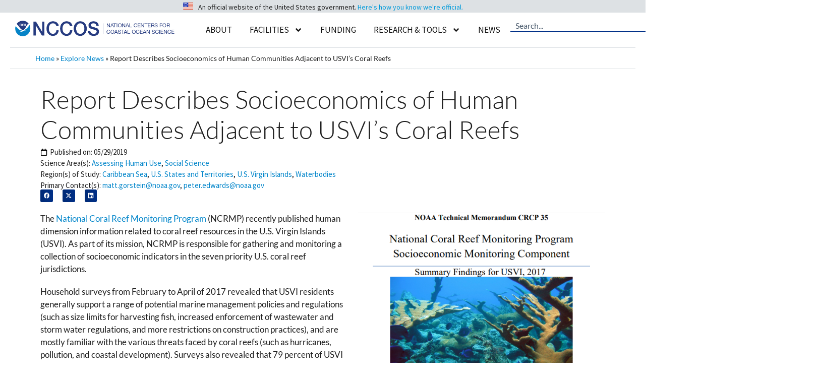

--- FILE ---
content_type: text/html; charset=UTF-8
request_url: https://coastalscience.noaa.gov/news/noaa-completes-first-full-round-of-socioeconomic-monitoring-with-publication-of-us-virgin-islands-summary-findings/
body_size: 40438
content:
<!DOCTYPE html>
<html lang="en-US">
<head>
	<meta charset="UTF-8">
	<meta name='robots' content='index, follow, max-image-preview:large, max-snippet:-1, max-video-preview:-1' />
<meta name="viewport" content="width=device-width, initial-scale=1">
	<!-- This site is optimized with the Yoast SEO plugin v26.6 - https://yoast.com/wordpress/plugins/seo/ -->
	<title>Report Describes Socioeconomics of Human Communities Adjacent to USVI’s Coral Reefs - NCCOS - National Centers for Coastal Ocean Science</title>
<link data-rocket-prefetch href="https://www.google-analytics.com" rel="dns-prefetch">
<link data-rocket-prefetch href="https://fonts.googleapis.com" rel="dns-prefetch">
<link data-rocket-prefetch href="https://products.coastalscience.noaa.gov" rel="dns-prefetch">
<link data-rocket-prefetch href="https://www.googletagmanager.com" rel="dns-prefetch">
<link data-rocket-prefetch href="https://cdn.coastalscience.noaa.gov" rel="dns-prefetch"><link rel="preload" data-rocket-preload as="image" href="https://cdn.coastalscience.noaa.gov/csmedia/2019/05/NCRMP-USVI-TM_cropped.-Chloe-2.png" imagesrcset="https://cdn.coastalscience.noaa.gov/csmedia/2019/05/NCRMP-USVI-TM_cropped.-Chloe-2.png 570w, https://cdn.coastalscience.noaa.gov/csmedia/2019/05/NCRMP-USVI-TM_cropped.-Chloe-2-150x150.png 150w, https://cdn.coastalscience.noaa.gov/csmedia/2019/05/NCRMP-USVI-TM_cropped.-Chloe-2-300x300.png 300w" imagesizes="(max-width: 500px) 100vw, 500px" fetchpriority="high">
	<link rel="canonical" href="https://coastalscience.noaa.gov/news/noaa-completes-first-full-round-of-socioeconomic-monitoring-with-publication-of-us-virgin-islands-summary-findings/" />
	<meta property="og:locale" content="en_US" />
	<meta property="og:type" content="article" />
	<meta property="og:title" content="Report Describes Socioeconomics of Human Communities Adjacent to USVI’s Coral Reefs - NCCOS - National Centers for Coastal Ocean Science" />
	<meta property="og:description" content="The National Coral Reef Monitoring Program (NCRMP) recently published human dimension information related to coral reef resources in the U.S. Virgin Islands (USVI). As part of its mission, NCRMP is responsible for gathering and monitoring a collection of socioeconomic indicators in the seven priority U.S. coral reef jurisdictions. Household surveys from February to April of ... Read more" />
	<meta property="og:url" content="https://coastalscience.noaa.gov/news/noaa-completes-first-full-round-of-socioeconomic-monitoring-with-publication-of-us-virgin-islands-summary-findings/" />
	<meta property="og:site_name" content="NCCOS - National Centers for Coastal Ocean Science" />
	<meta property="article:publisher" content="https://www.facebook.com/NOAACoastalSci" />
	<meta property="og:image" content="https://cdn.coastalscience.noaa.gov/csmedia/2019/05/NCRMP-USVI-TM_cropped.-Chloe-2.png" />
	<meta name="twitter:card" content="summary_large_image" />
	<meta name="twitter:site" content="@noaacoastalsci" />
	<meta name="twitter:label1" content="Est. reading time" />
	<meta name="twitter:data1" content="2 minutes" />
	<script type="application/ld+json" class="yoast-schema-graph">{"@context":"https://schema.org","@graph":[{"@type":"WebPage","@id":"https://coastalscience.noaa.gov/news/noaa-completes-first-full-round-of-socioeconomic-monitoring-with-publication-of-us-virgin-islands-summary-findings/","url":"https://coastalscience.noaa.gov/news/noaa-completes-first-full-round-of-socioeconomic-monitoring-with-publication-of-us-virgin-islands-summary-findings/","name":"Report Describes Socioeconomics of Human Communities Adjacent to USVI’s Coral Reefs - NCCOS - National Centers for Coastal Ocean Science","isPartOf":{"@id":"https://coastalscience.noaa.gov/#website"},"primaryImageOfPage":{"@id":"https://coastalscience.noaa.gov/news/noaa-completes-first-full-round-of-socioeconomic-monitoring-with-publication-of-us-virgin-islands-summary-findings/#primaryimage"},"image":{"@id":"https://coastalscience.noaa.gov/news/noaa-completes-first-full-round-of-socioeconomic-monitoring-with-publication-of-us-virgin-islands-summary-findings/#primaryimage"},"thumbnailUrl":"https://cdn.coastalscience.noaa.gov/csmedia/2019/05/NCRMP-USVI-TM_cropped.-Chloe-2.png","datePublished":"2019-05-29T16:00:38+00:00","breadcrumb":{"@id":"https://coastalscience.noaa.gov/news/noaa-completes-first-full-round-of-socioeconomic-monitoring-with-publication-of-us-virgin-islands-summary-findings/#breadcrumb"},"inLanguage":"en-US","potentialAction":[{"@type":"ReadAction","target":["https://coastalscience.noaa.gov/news/noaa-completes-first-full-round-of-socioeconomic-monitoring-with-publication-of-us-virgin-islands-summary-findings/"]}]},{"@type":"ImageObject","inLanguage":"en-US","@id":"https://coastalscience.noaa.gov/news/noaa-completes-first-full-round-of-socioeconomic-monitoring-with-publication-of-us-virgin-islands-summary-findings/#primaryimage","url":"https://cdn.coastalscience.noaa.gov/csmedia/2019/05/NCRMP-USVI-TM_cropped.-Chloe-2.png","contentUrl":"https://cdn.coastalscience.noaa.gov/csmedia/2019/05/NCRMP-USVI-TM_cropped.-Chloe-2.png"},{"@type":"BreadcrumbList","@id":"https://coastalscience.noaa.gov/news/noaa-completes-first-full-round-of-socioeconomic-monitoring-with-publication-of-us-virgin-islands-summary-findings/#breadcrumb","itemListElement":[{"@type":"ListItem","position":1,"name":"Home","item":"https://coastalscience.noaa.gov/"},{"@type":"ListItem","position":2,"name":"Explore News","item":"https://coastalscience.noaa.gov/news/"},{"@type":"ListItem","position":3,"name":"Report Describes Socioeconomics of Human Communities Adjacent to USVI’s Coral Reefs"}]},{"@type":"WebSite","@id":"https://coastalscience.noaa.gov/#website","url":"https://coastalscience.noaa.gov/","name":"NCCOS Coastal Science","description":"Science Serving Coastal Communities","publisher":{"@id":"https://coastalscience.noaa.gov/#organization"},"potentialAction":[{"@type":"SearchAction","target":{"@type":"EntryPoint","urlTemplate":"https://coastalscience.noaa.gov/?s={search_term_string}"},"query-input":{"@type":"PropertyValueSpecification","valueRequired":true,"valueName":"search_term_string"}}],"inLanguage":"en-US"},{"@type":"Organization","@id":"https://coastalscience.noaa.gov/#organization","name":"National Centers for Coastal Ocean Science","url":"https://coastalscience.noaa.gov/","logo":{"@type":"ImageObject","inLanguage":"en-US","@id":"https://coastalscience.noaa.gov/#/schema/logo/image/","url":"https://cdn.coastalscience.noaa.gov/csmedia/2023/10/NCCOS_reTheme_logo.png","contentUrl":"https://cdn.coastalscience.noaa.gov/csmedia/2023/10/NCCOS_reTheme_logo.png","width":1163,"height":111,"caption":"National Centers for Coastal Ocean Science"},"image":{"@id":"https://coastalscience.noaa.gov/#/schema/logo/image/"},"sameAs":["https://www.facebook.com/NOAACoastalSci","https://x.com/noaacoastalsci","https://www.instagram.com/noaa.coastal.sci/","https://www.linkedin.com/showcase/noaacoastalsci/"]}]}</script>
	<!-- / Yoast SEO plugin. -->


<link rel='dns-prefetch' href='//products.coastalscience.noaa.gov' />
<link href='https://fonts.gstatic.com' crossorigin rel='preconnect' />
<link href='https://fonts.googleapis.com' crossorigin rel='preconnect' />
<link rel="alternate" type="application/rss+xml" title="NCCOS - National Centers for Coastal Ocean Science &raquo; Feed" href="https://coastalscience.noaa.gov/feed/" />
<link rel="alternate" type="application/rss+xml" title="NCCOS - National Centers for Coastal Ocean Science &raquo; Comments Feed" href="https://coastalscience.noaa.gov/comments/feed/" />
<link rel="alternate" title="oEmbed (JSON)" type="application/json+oembed" href="https://coastalscience.noaa.gov/wp-json/oembed/1.0/embed?url=https%3A%2F%2Fcoastalscience.noaa.gov%2Fnews%2Fnoaa-completes-first-full-round-of-socioeconomic-monitoring-with-publication-of-us-virgin-islands-summary-findings%2F" />
<link rel="alternate" title="oEmbed (XML)" type="text/xml+oembed" href="https://coastalscience.noaa.gov/wp-json/oembed/1.0/embed?url=https%3A%2F%2Fcoastalscience.noaa.gov%2Fnews%2Fnoaa-completes-first-full-round-of-socioeconomic-monitoring-with-publication-of-us-virgin-islands-summary-findings%2F&#038;format=xml" />
<style id='wp-img-auto-sizes-contain-inline-css'>
img:is([sizes=auto i],[sizes^="auto," i]){contain-intrinsic-size:3000px 1500px}
/*# sourceURL=wp-img-auto-sizes-contain-inline-css */
</style>
<link data-minify="1" rel='stylesheet' id='envira-tags-tags-frontend-css' href='https://coastalscience.noaa.gov/cs/wp-content/cache/min/1/cs/wp-content/plugins/envira-tags/assets/css/frontend.css?ver=1767371878' media='all' />
<link rel='stylesheet' id='mediaelement-css' href='https://coastalscience.noaa.gov/cs/wp-includes/js/mediaelement/mediaelementplayer-legacy.min.css?ver=4.2.17' media='all' />
<link rel='stylesheet' id='wp-mediaelement-css' href='https://coastalscience.noaa.gov/cs/wp-includes/js/mediaelement/wp-mediaelement.min.css?ver=ad10aee1afb00fdde9b771df4693b460' media='all' />
<link data-minify="1" rel='stylesheet' id='pt-cv-public-style-css' href='https://coastalscience.noaa.gov/cs/wp-content/cache/min/1/cs/wp-content/plugins/content-views-query-and-display-post-page/public/assets/css/cv.css?ver=1767371878' media='all' />
<link rel='stylesheet' id='pt-cv-public-pro-style-css' href='https://coastalscience.noaa.gov/cs/wp-content/plugins/pt-content-views-pro/public/assets/css/cvpro.min.css?ver=7.2.2' media='all' />
<style id='wp-emoji-styles-inline-css'>

	img.wp-smiley, img.emoji {
		display: inline !important;
		border: none !important;
		box-shadow: none !important;
		height: 1em !important;
		width: 1em !important;
		margin: 0 0.07em !important;
		vertical-align: -0.1em !important;
		background: none !important;
		padding: 0 !important;
	}
/*# sourceURL=wp-emoji-styles-inline-css */
</style>
<link rel='stylesheet' id='wp-block-library-css' href='https://coastalscience.noaa.gov/cs/wp-includes/css/dist/block-library/style.min.css?ver=ad10aee1afb00fdde9b771df4693b460' media='all' />
<style id='classic-theme-styles-inline-css'>
/*! This file is auto-generated */
.wp-block-button__link{color:#fff;background-color:#32373c;border-radius:9999px;box-shadow:none;text-decoration:none;padding:calc(.667em + 2px) calc(1.333em + 2px);font-size:1.125em}.wp-block-file__button{background:#32373c;color:#fff;text-decoration:none}
/*# sourceURL=/wp-includes/css/classic-themes.min.css */
</style>
<style id='global-styles-inline-css'>
:root{--wp--preset--aspect-ratio--square: 1;--wp--preset--aspect-ratio--4-3: 4/3;--wp--preset--aspect-ratio--3-4: 3/4;--wp--preset--aspect-ratio--3-2: 3/2;--wp--preset--aspect-ratio--2-3: 2/3;--wp--preset--aspect-ratio--16-9: 16/9;--wp--preset--aspect-ratio--9-16: 9/16;--wp--preset--color--black: #000000;--wp--preset--color--cyan-bluish-gray: #abb8c3;--wp--preset--color--white: #ffffff;--wp--preset--color--pale-pink: #f78da7;--wp--preset--color--vivid-red: #cf2e2e;--wp--preset--color--luminous-vivid-orange: #ff6900;--wp--preset--color--luminous-vivid-amber: #fcb900;--wp--preset--color--light-green-cyan: #7bdcb5;--wp--preset--color--vivid-green-cyan: #00d084;--wp--preset--color--pale-cyan-blue: #8ed1fc;--wp--preset--color--vivid-cyan-blue: #0693e3;--wp--preset--color--vivid-purple: #9b51e0;--wp--preset--color--contrast: var(--contrast);--wp--preset--color--contrast-2: var(--contrast-2);--wp--preset--color--contrast-3: var(--contrast-3);--wp--preset--color--base: var(--base);--wp--preset--color--base-2: var(--base-2);--wp--preset--color--accent: var(--accent);--wp--preset--color--accent-button-bkgrnd: var(--accent---button-bkgrnd);--wp--preset--color--alert-bckgrnd: var(--alert-bckgrnd);--wp--preset--color--accent-2: var(--accent-2);--wp--preset--color--accent-3: var(--accent-3);--wp--preset--color--accent-4: var(--accent-4);--wp--preset--gradient--vivid-cyan-blue-to-vivid-purple: linear-gradient(135deg,rgb(6,147,227) 0%,rgb(155,81,224) 100%);--wp--preset--gradient--light-green-cyan-to-vivid-green-cyan: linear-gradient(135deg,rgb(122,220,180) 0%,rgb(0,208,130) 100%);--wp--preset--gradient--luminous-vivid-amber-to-luminous-vivid-orange: linear-gradient(135deg,rgb(252,185,0) 0%,rgb(255,105,0) 100%);--wp--preset--gradient--luminous-vivid-orange-to-vivid-red: linear-gradient(135deg,rgb(255,105,0) 0%,rgb(207,46,46) 100%);--wp--preset--gradient--very-light-gray-to-cyan-bluish-gray: linear-gradient(135deg,rgb(238,238,238) 0%,rgb(169,184,195) 100%);--wp--preset--gradient--cool-to-warm-spectrum: linear-gradient(135deg,rgb(74,234,220) 0%,rgb(151,120,209) 20%,rgb(207,42,186) 40%,rgb(238,44,130) 60%,rgb(251,105,98) 80%,rgb(254,248,76) 100%);--wp--preset--gradient--blush-light-purple: linear-gradient(135deg,rgb(255,206,236) 0%,rgb(152,150,240) 100%);--wp--preset--gradient--blush-bordeaux: linear-gradient(135deg,rgb(254,205,165) 0%,rgb(254,45,45) 50%,rgb(107,0,62) 100%);--wp--preset--gradient--luminous-dusk: linear-gradient(135deg,rgb(255,203,112) 0%,rgb(199,81,192) 50%,rgb(65,88,208) 100%);--wp--preset--gradient--pale-ocean: linear-gradient(135deg,rgb(255,245,203) 0%,rgb(182,227,212) 50%,rgb(51,167,181) 100%);--wp--preset--gradient--electric-grass: linear-gradient(135deg,rgb(202,248,128) 0%,rgb(113,206,126) 100%);--wp--preset--gradient--midnight: linear-gradient(135deg,rgb(2,3,129) 0%,rgb(40,116,252) 100%);--wp--preset--font-size--small: 13px;--wp--preset--font-size--medium: 20px;--wp--preset--font-size--large: 36px;--wp--preset--font-size--x-large: 42px;--wp--preset--spacing--20: 0.44rem;--wp--preset--spacing--30: 0.67rem;--wp--preset--spacing--40: 1rem;--wp--preset--spacing--50: 1.5rem;--wp--preset--spacing--60: 2.25rem;--wp--preset--spacing--70: 3.38rem;--wp--preset--spacing--80: 5.06rem;--wp--preset--shadow--natural: 6px 6px 9px rgba(0, 0, 0, 0.2);--wp--preset--shadow--deep: 12px 12px 50px rgba(0, 0, 0, 0.4);--wp--preset--shadow--sharp: 6px 6px 0px rgba(0, 0, 0, 0.2);--wp--preset--shadow--outlined: 6px 6px 0px -3px rgb(255, 255, 255), 6px 6px rgb(0, 0, 0);--wp--preset--shadow--crisp: 6px 6px 0px rgb(0, 0, 0);}:where(.is-layout-flex){gap: 0.5em;}:where(.is-layout-grid){gap: 0.5em;}body .is-layout-flex{display: flex;}.is-layout-flex{flex-wrap: wrap;align-items: center;}.is-layout-flex > :is(*, div){margin: 0;}body .is-layout-grid{display: grid;}.is-layout-grid > :is(*, div){margin: 0;}:where(.wp-block-columns.is-layout-flex){gap: 2em;}:where(.wp-block-columns.is-layout-grid){gap: 2em;}:where(.wp-block-post-template.is-layout-flex){gap: 1.25em;}:where(.wp-block-post-template.is-layout-grid){gap: 1.25em;}.has-black-color{color: var(--wp--preset--color--black) !important;}.has-cyan-bluish-gray-color{color: var(--wp--preset--color--cyan-bluish-gray) !important;}.has-white-color{color: var(--wp--preset--color--white) !important;}.has-pale-pink-color{color: var(--wp--preset--color--pale-pink) !important;}.has-vivid-red-color{color: var(--wp--preset--color--vivid-red) !important;}.has-luminous-vivid-orange-color{color: var(--wp--preset--color--luminous-vivid-orange) !important;}.has-luminous-vivid-amber-color{color: var(--wp--preset--color--luminous-vivid-amber) !important;}.has-light-green-cyan-color{color: var(--wp--preset--color--light-green-cyan) !important;}.has-vivid-green-cyan-color{color: var(--wp--preset--color--vivid-green-cyan) !important;}.has-pale-cyan-blue-color{color: var(--wp--preset--color--pale-cyan-blue) !important;}.has-vivid-cyan-blue-color{color: var(--wp--preset--color--vivid-cyan-blue) !important;}.has-vivid-purple-color{color: var(--wp--preset--color--vivid-purple) !important;}.has-black-background-color{background-color: var(--wp--preset--color--black) !important;}.has-cyan-bluish-gray-background-color{background-color: var(--wp--preset--color--cyan-bluish-gray) !important;}.has-white-background-color{background-color: var(--wp--preset--color--white) !important;}.has-pale-pink-background-color{background-color: var(--wp--preset--color--pale-pink) !important;}.has-vivid-red-background-color{background-color: var(--wp--preset--color--vivid-red) !important;}.has-luminous-vivid-orange-background-color{background-color: var(--wp--preset--color--luminous-vivid-orange) !important;}.has-luminous-vivid-amber-background-color{background-color: var(--wp--preset--color--luminous-vivid-amber) !important;}.has-light-green-cyan-background-color{background-color: var(--wp--preset--color--light-green-cyan) !important;}.has-vivid-green-cyan-background-color{background-color: var(--wp--preset--color--vivid-green-cyan) !important;}.has-pale-cyan-blue-background-color{background-color: var(--wp--preset--color--pale-cyan-blue) !important;}.has-vivid-cyan-blue-background-color{background-color: var(--wp--preset--color--vivid-cyan-blue) !important;}.has-vivid-purple-background-color{background-color: var(--wp--preset--color--vivid-purple) !important;}.has-black-border-color{border-color: var(--wp--preset--color--black) !important;}.has-cyan-bluish-gray-border-color{border-color: var(--wp--preset--color--cyan-bluish-gray) !important;}.has-white-border-color{border-color: var(--wp--preset--color--white) !important;}.has-pale-pink-border-color{border-color: var(--wp--preset--color--pale-pink) !important;}.has-vivid-red-border-color{border-color: var(--wp--preset--color--vivid-red) !important;}.has-luminous-vivid-orange-border-color{border-color: var(--wp--preset--color--luminous-vivid-orange) !important;}.has-luminous-vivid-amber-border-color{border-color: var(--wp--preset--color--luminous-vivid-amber) !important;}.has-light-green-cyan-border-color{border-color: var(--wp--preset--color--light-green-cyan) !important;}.has-vivid-green-cyan-border-color{border-color: var(--wp--preset--color--vivid-green-cyan) !important;}.has-pale-cyan-blue-border-color{border-color: var(--wp--preset--color--pale-cyan-blue) !important;}.has-vivid-cyan-blue-border-color{border-color: var(--wp--preset--color--vivid-cyan-blue) !important;}.has-vivid-purple-border-color{border-color: var(--wp--preset--color--vivid-purple) !important;}.has-vivid-cyan-blue-to-vivid-purple-gradient-background{background: var(--wp--preset--gradient--vivid-cyan-blue-to-vivid-purple) !important;}.has-light-green-cyan-to-vivid-green-cyan-gradient-background{background: var(--wp--preset--gradient--light-green-cyan-to-vivid-green-cyan) !important;}.has-luminous-vivid-amber-to-luminous-vivid-orange-gradient-background{background: var(--wp--preset--gradient--luminous-vivid-amber-to-luminous-vivid-orange) !important;}.has-luminous-vivid-orange-to-vivid-red-gradient-background{background: var(--wp--preset--gradient--luminous-vivid-orange-to-vivid-red) !important;}.has-very-light-gray-to-cyan-bluish-gray-gradient-background{background: var(--wp--preset--gradient--very-light-gray-to-cyan-bluish-gray) !important;}.has-cool-to-warm-spectrum-gradient-background{background: var(--wp--preset--gradient--cool-to-warm-spectrum) !important;}.has-blush-light-purple-gradient-background{background: var(--wp--preset--gradient--blush-light-purple) !important;}.has-blush-bordeaux-gradient-background{background: var(--wp--preset--gradient--blush-bordeaux) !important;}.has-luminous-dusk-gradient-background{background: var(--wp--preset--gradient--luminous-dusk) !important;}.has-pale-ocean-gradient-background{background: var(--wp--preset--gradient--pale-ocean) !important;}.has-electric-grass-gradient-background{background: var(--wp--preset--gradient--electric-grass) !important;}.has-midnight-gradient-background{background: var(--wp--preset--gradient--midnight) !important;}.has-small-font-size{font-size: var(--wp--preset--font-size--small) !important;}.has-medium-font-size{font-size: var(--wp--preset--font-size--medium) !important;}.has-large-font-size{font-size: var(--wp--preset--font-size--large) !important;}.has-x-large-font-size{font-size: var(--wp--preset--font-size--x-large) !important;}
:where(.wp-block-post-template.is-layout-flex){gap: 1.25em;}:where(.wp-block-post-template.is-layout-grid){gap: 1.25em;}
:where(.wp-block-term-template.is-layout-flex){gap: 1.25em;}:where(.wp-block-term-template.is-layout-grid){gap: 1.25em;}
:where(.wp-block-columns.is-layout-flex){gap: 2em;}:where(.wp-block-columns.is-layout-grid){gap: 2em;}
:root :where(.wp-block-pullquote){font-size: 1.5em;line-height: 1.6;}
/*# sourceURL=global-styles-inline-css */
</style>
<link rel='stylesheet' id='generate-widget-areas-css' href='https://coastalscience.noaa.gov/cs/wp-content/themes/generatepress/assets/css/components/widget-areas.min.css?ver=3.6.1' media='all' />
<link rel='stylesheet' id='generate-style-css' href='https://coastalscience.noaa.gov/cs/wp-content/themes/generatepress/assets/css/main.min.css?ver=3.6.1' media='all' />
<style id='generate-style-inline-css'>
body{background-color:var(--base);color:#1F1F1F;}a{color:var(--accent);}a:hover, a:focus, a:active{color:var(--contrast-3);}.wp-block-group__inner-container{max-width:1200px;margin-left:auto;margin-right:auto;}.generate-back-to-top{font-size:20px;border-radius:3px;position:fixed;bottom:30px;right:30px;line-height:40px;width:40px;text-align:center;z-index:10;transition:opacity 300ms ease-in-out;opacity:0.1;transform:translateY(1000px);}.generate-back-to-top__show{opacity:1;transform:translateY(0);}:root{--contrast:#1F1F1F;--contrast-2:#495A6C;--contrast-3:#003087;--base:#FFFFFF;--base-2:#DDE1E4;--accent:#0085CA;--accent---button-bkgrnd:#58BABB;--alert-bckgrnd:#F05D5E;--accent-2:#FFF1AB;--accent-3:#D9E5D6;--accent-4:#9EBAA0;}:root .has-contrast-color{color:var(--contrast);}:root .has-contrast-background-color{background-color:var(--contrast);}:root .has-contrast-2-color{color:var(--contrast-2);}:root .has-contrast-2-background-color{background-color:var(--contrast-2);}:root .has-contrast-3-color{color:var(--contrast-3);}:root .has-contrast-3-background-color{background-color:var(--contrast-3);}:root .has-base-color{color:var(--base);}:root .has-base-background-color{background-color:var(--base);}:root .has-base-2-color{color:var(--base-2);}:root .has-base-2-background-color{background-color:var(--base-2);}:root .has-accent-color{color:var(--accent);}:root .has-accent-background-color{background-color:var(--accent);}:root .has-accent---button-bkgrnd-color{color:var(--accent---button-bkgrnd);}:root .has-accent---button-bkgrnd-background-color{background-color:var(--accent---button-bkgrnd);}:root .has-alert-bckgrnd-color{color:var(--alert-bckgrnd);}:root .has-alert-bckgrnd-background-color{background-color:var(--alert-bckgrnd);}:root .has-accent-2-color{color:var(--accent-2);}:root .has-accent-2-background-color{background-color:var(--accent-2);}:root .has-accent-3-color{color:var(--accent-3);}:root .has-accent-3-background-color{background-color:var(--accent-3);}:root .has-accent-4-color{color:var(--accent-4);}:root .has-accent-4-background-color{background-color:var(--accent-4);}.gp-modal:not(.gp-modal--open):not(.gp-modal--transition){display:none;}.gp-modal--transition:not(.gp-modal--open){pointer-events:none;}.gp-modal-overlay:not(.gp-modal-overlay--open):not(.gp-modal--transition){display:none;}.gp-modal__overlay{display:none;position:fixed;top:0;left:0;right:0;bottom:0;background:rgba(0,0,0,0.2);display:flex;justify-content:center;align-items:center;z-index:10000;backdrop-filter:blur(3px);transition:opacity 500ms ease;opacity:0;}.gp-modal--open:not(.gp-modal--transition) .gp-modal__overlay{opacity:1;}.gp-modal__container{max-width:100%;max-height:100vh;transform:scale(0.9);transition:transform 500ms ease;padding:0 10px;}.gp-modal--open:not(.gp-modal--transition) .gp-modal__container{transform:scale(1);}.search-modal-fields{display:flex;}.gp-search-modal .gp-modal__overlay{align-items:flex-start;padding-top:25vh;background:var(--gp-search-modal-overlay-bg-color);}.search-modal-form{width:500px;max-width:100%;background-color:var(--gp-search-modal-bg-color);color:var(--gp-search-modal-text-color);}.search-modal-form .search-field, .search-modal-form .search-field:focus{width:100%;height:60px;background-color:transparent;border:0;appearance:none;color:currentColor;}.search-modal-fields button, .search-modal-fields button:active, .search-modal-fields button:focus, .search-modal-fields button:hover{background-color:transparent;border:0;color:currentColor;width:60px;}body, button, input, select, textarea{font-family:Lato, sans-serif;font-weight:normal;font-size:17px;}body{line-height:1.5;}p{margin-bottom:1.2em;}@media (max-width: 1024px){body, button, input, select, textarea{font-size:16px;}}@media (max-width:768px){body, button, input, select, textarea{font-size:16px;}}.main-navigation a, .main-navigation .menu-toggle, .main-navigation .menu-bar-items{font-family:Source Sans Pro, sans-serif;text-transform:uppercase;font-size:17px;}@media (max-width: 1024px){.main-navigation a, .main-navigation .menu-toggle, .main-navigation .menu-bar-items{font-size:16px;}}@media (max-width:768px){.main-navigation a, .main-navigation .menu-toggle, .main-navigation .menu-bar-items{font-size:16px;}}.main-navigation .main-nav ul ul li a{font-family:Source Sans Pro, sans-serif;font-size:16px;}@media (max-width: 1024px){.main-navigation .main-nav ul ul li a{font-size:15px;}}@media (max-width:768px){.main-navigation .main-nav ul ul li a{font-size:15px;}}.main-navigation .menu-toggle{font-family:Source Sans Pro, sans-serif;text-transform:uppercase;}button:not(.menu-toggle),html input[type="button"],input[type="reset"],input[type="submit"],.button,.wp-block-button .wp-block-button__link{font-family:Lato, sans-serif;font-size:17px;line-height:1.2em;}@media (max-width: 1024px){button:not(.menu-toggle),html input[type="button"],input[type="reset"],input[type="submit"],.button,.wp-block-button .wp-block-button__link{font-size:16px;}}@media (max-width:768px){button:not(.menu-toggle),html input[type="button"],input[type="reset"],input[type="submit"],.button,.wp-block-button .wp-block-button__link{font-size:16px;}}h1{font-family:Lato, sans-serif;font-weight:300;font-size:40px;line-height:1.5em;margin-bottom:15px;}@media (max-width: 1024px){h1{font-size:35px;line-height:1.5em;margin-bottom:10px;}}@media (max-width:768px){h1{font-size:25px;margin-bottom:10px;}}h2{font-family:Lato, sans-serif;font-weight:300;font-size:35px;line-height:1.3em;margin-bottom:15px;}@media (max-width: 1024px){h2{font-size:30px;margin-bottom:10px;}}@media (max-width:768px){h2{font-size:22px;margin-bottom:10px;}}html{font-family:Lato, sans-serif;font-weight:normal;font-size:17px;}@media (max-width: 1024px){html{font-size:16px;}}@media (max-width:768px){html{font-size:16px;}}Caption{font-family:Source Sans Pro, sans-serif;font-weight:normal;font-style:italic;font-size:15px;line-height:1.2em;}@media (max-width: 1024px){Caption{font-size:14px;}}@media (max-width:768px){Caption{font-size:14px;}}h3{font-family:Lato, sans-serif;font-size:24px;line-height:1.3em;margin-bottom:15px;}@media (max-width: 1024px){h3{font-size:20px;margin-bottom:10px;}}@media (max-width:768px){h3{font-size:19px;line-height:1.3em;}}h4{font-family:Lato, sans-serif;font-size:20px;line-height:1.3em;margin-bottom:10px;}@media (max-width: 1024px){h4{font-size:19px;margin-bottom:10px;}}@media (max-width:768px){h4{font-size:18px;margin-bottom:10px;}}Image Box{font-family:Lato, sans-serif;font-weight:bold;font-size:22px;line-height:1.2em;}@media (max-width: 1024px){Image Box{font-size:19px;}}@media (max-width:768px){Image Box{font-size:18px;line-height:1.2em;}}.widget-title{font-family:Lato, sans-serif;font-weight:bold;}.site-info{font-family:Source Sans Pro, sans-serif;font-size:13px;}@media (max-width:768px){.site-info{font-size:13px;}}.top-bar{font-family:Source Sans Pro, sans-serif;font-size:14px;}@media (max-width: 1024px){.top-bar{font-size:13px;}}Banner Header{font-family:Lato, sans-serif;font-weight:300;font-size:75px;}@media (max-width: 1024px){Banner Header{font-size:65px;}}@media (max-width:768px){Banner Header{font-size:55px;line-height:1.2em;}}h5{font-family:Lato, sans-serif;font-size:19px;line-height:1.3em;margin-bottom:10px;}@media (max-width: 1024px){h5{font-size:18px;margin-bottom:10px;}}@media (max-width:768px){h5{font-size:17px;margin-bottom:10px;}}h6{font-family:Lato, sans-serif;font-size:17px;line-height:1.3em;margin-bottom:0px;}@media (max-width: 1024px){h6{font-size:16px;line-height:1.3em;margin-bottom:0px;}}@media (max-width:768px){h6{font-size:16px;line-height:1.3em;margin-bottom:10px;}}Meta Text{font-family:Source Sans Pro, sans-serif;font-size:15px;line-height:1.2em;}@media (max-width: 1024px){Meta Text{font-size:14px;}}.top-bar{background-color:var(--base-2);color:#1F1F1F;}.top-bar a{color:#0085CA;}.top-bar a:hover{color:#003087;}.site-header{background-color:var(--base);color:#1F1F1F;}.site-header a{color:#0085CA;}.site-header a:hover{color:#003087;}.main-title a,.main-title a:hover{color:var(--contrast);}.site-description{color:#0A0A0A;}.mobile-menu-control-wrapper .menu-toggle,.mobile-menu-control-wrapper .menu-toggle:hover,.mobile-menu-control-wrapper .menu-toggle:focus,.has-inline-mobile-toggle #site-navigation.toggled{background-color:rgba(0, 0, 0, 0.02);}.main-navigation,.main-navigation ul ul{background-color:var(--base);}.main-navigation .main-nav ul li a, .main-navigation .menu-toggle, .main-navigation .menu-bar-items{color:var(--contrast);}.main-navigation .main-nav ul li:not([class*="current-menu-"]):hover > a, .main-navigation .main-nav ul li:not([class*="current-menu-"]):focus > a, .main-navigation .main-nav ul li.sfHover:not([class*="current-menu-"]) > a, .main-navigation .menu-bar-item:hover > a, .main-navigation .menu-bar-item.sfHover > a{color:var(--accent);background-color:var(--base);}button.menu-toggle:hover,button.menu-toggle:focus{color:var(--contrast);}.main-navigation .main-nav ul li[class*="current-menu-"] > a{color:var(--contrast-3);background-color:var(--base);}.navigation-search input[type="search"],.navigation-search input[type="search"]:active, .navigation-search input[type="search"]:focus, .main-navigation .main-nav ul li.search-item.active > a, .main-navigation .menu-bar-items .search-item.active > a{color:var(--accent);background-color:var(--base);}.main-navigation ul ul{background-color:var(--base);}.main-navigation .main-nav ul ul li a{color:#0A0A0A;}.main-navigation .main-nav ul ul li:not([class*="current-menu-"]):hover > a,.main-navigation .main-nav ul ul li:not([class*="current-menu-"]):focus > a, .main-navigation .main-nav ul ul li.sfHover:not([class*="current-menu-"]) > a{color:#0085CA;background-color:#DDE1E4;}.main-navigation .main-nav ul ul li[class*="current-menu-"] > a{color:var(--contrast-3);background-color:#DDE1E4;}.separate-containers .inside-article, .separate-containers .comments-area, .separate-containers .page-header, .one-container .container, .separate-containers .paging-navigation, .inside-page-header{color:var(--contrast);background-color:var(--base-3);}.inside-article a,.paging-navigation a,.comments-area a,.page-header a{color:var(--accent);}.inside-article a:hover,.paging-navigation a:hover,.comments-area a:hover,.page-header a:hover{color:var(--contrast-3);}.entry-header h1,.page-header h1{color:var(--contrast);}.entry-title a{color:var(--contrast);}.entry-title a:hover{color:var(--contrast-2);}.entry-meta{color:var(--contrast);}.entry-meta a{color:var(--accent);}.entry-meta a:hover{color:var(--contrast-3);}h1{color:var(--contrast);}h2{color:var(--contrast);}h3{color:var(--contrast);}h4{color:var(--contrast);}h5{color:var(--contrast);}h6{color:var(--contrast);}.sidebar .widget{color:var(--contrast);background-color:var(--base-3);}.sidebar .widget a{color:var(--accent);}.sidebar .widget a:hover{color:var(--contrast-3);}.sidebar .widget .widget-title{color:var(--contrast);}.footer-widgets{color:var(--base);background-color:var(--contrast-2);}.footer-widgets a{color:var(--base);}.footer-widgets a:hover{color:var(--accent-2);}.footer-widgets .widget-title{color:var(--base);}.site-info{color:var(--base);background-color:var(--contrast-2);}.site-info a{color:var(--base);}.site-info a:hover{color:var(--accent-2);}.footer-bar .widget_nav_menu .current-menu-item a{color:var(--accent-2);}input[type="text"],input[type="email"],input[type="url"],input[type="password"],input[type="search"],input[type="tel"],input[type="number"],textarea,select{color:var(--contrast);background-color:var(--base);border-color:var(--base);}input[type="text"]:focus,input[type="email"]:focus,input[type="url"]:focus,input[type="password"]:focus,input[type="search"]:focus,input[type="tel"]:focus,input[type="number"]:focus,textarea:focus,select:focus{color:var(--contrast);background-color:var(--base);border-color:var(--base);}button,html input[type="button"],input[type="reset"],input[type="submit"],a.button,a.wp-block-button__link:not(.has-background){color:var(--base);background-color:var(--accent---button-bkgrnd);}button:hover,html input[type="button"]:hover,input[type="reset"]:hover,input[type="submit"]:hover,a.button:hover,button:focus,html input[type="button"]:focus,input[type="reset"]:focus,input[type="submit"]:focus,a.button:focus,a.wp-block-button__link:not(.has-background):active,a.wp-block-button__link:not(.has-background):focus,a.wp-block-button__link:not(.has-background):hover{color:var(--base);background-color:var(--accent);}a.generate-back-to-top{background-color:rgba( 0,0,0,0.4 );color:#ffffff;}a.generate-back-to-top:hover,a.generate-back-to-top:focus{background-color:rgba( 0,0,0,0.6 );color:#ffffff;}:root{--gp-search-modal-bg-color:var(--base-3);--gp-search-modal-text-color:var(--contrast);--gp-search-modal-overlay-bg-color:rgba(0,0,0,0.2);}@media (max-width: 768px){.main-navigation .menu-bar-item:hover > a, .main-navigation .menu-bar-item.sfHover > a{background:none;color:var(--contrast);}}.inside-top-bar{padding:4px 40px 0px 40px;}.inside-top-bar.grid-container{max-width:1280px;}.inside-header.grid-container{max-width:1280px;}.separate-containers .inside-article, .separate-containers .comments-area, .separate-containers .page-header, .separate-containers .paging-navigation, .one-container .site-content, .inside-page-header{padding:0px 10px 0px 10px;}.site-main .wp-block-group__inner-container{padding:0px 10px 0px 10px;}.separate-containers .paging-navigation{padding-top:20px;padding-bottom:20px;}.entry-content .alignwide, body:not(.no-sidebar) .entry-content .alignfull{margin-left:-10px;width:calc(100% + 20px);max-width:calc(100% + 20px);}.one-container.right-sidebar .site-main,.one-container.both-right .site-main{margin-right:10px;}.one-container.left-sidebar .site-main,.one-container.both-left .site-main{margin-left:10px;}.one-container.both-sidebars .site-main{margin:0px 10px 0px 10px;}.sidebar .widget, .page-header, .widget-area .main-navigation, .site-main > *{margin-bottom:0px;}.separate-containers .site-main{margin:0px;}.both-right .inside-left-sidebar,.both-left .inside-left-sidebar{margin-right:0px;}.both-right .inside-right-sidebar,.both-left .inside-right-sidebar{margin-left:0px;}.one-container.archive .post:not(:last-child):not(.is-loop-template-item), .one-container.blog .post:not(:last-child):not(.is-loop-template-item){padding-bottom:0px;}.separate-containers .featured-image{margin-top:0px;}.separate-containers .inside-right-sidebar, .separate-containers .inside-left-sidebar{margin-top:0px;margin-bottom:0px;}.rtl .menu-item-has-children .dropdown-menu-toggle{padding-left:20px;}.rtl .main-navigation .main-nav ul li.menu-item-has-children > a{padding-right:20px;}.footer-widgets-container.grid-container{max-width:1280px;}.inside-site-info.grid-container{max-width:1280px;}@media (max-width:768px){.separate-containers .inside-article, .separate-containers .comments-area, .separate-containers .page-header, .separate-containers .paging-navigation, .one-container .site-content, .inside-page-header{padding:0px 10px 0px 10px;}.site-main .wp-block-group__inner-container{padding:0px 10px 0px 10px;}.inside-top-bar{padding-right:30px;padding-left:30px;}.inside-header{padding-right:30px;padding-left:30px;}.widget-area .widget{padding-top:30px;padding-right:30px;padding-bottom:30px;padding-left:30px;}.footer-widgets-container{padding-top:30px;padding-right:30px;padding-bottom:30px;padding-left:30px;}.inside-site-info{padding-right:30px;padding-left:30px;}.entry-content .alignwide, body:not(.no-sidebar) .entry-content .alignfull{margin-left:-10px;width:calc(100% + 20px);max-width:calc(100% + 20px);}.one-container .site-main .paging-navigation{margin-bottom:0px;}}/* End cached CSS */.is-right-sidebar{width:30%;}.is-left-sidebar{width:30%;}.site-content .content-area{width:100%;}@media (max-width: 768px){.main-navigation .menu-toggle,.sidebar-nav-mobile:not(#sticky-placeholder){display:block;}.main-navigation ul,.gen-sidebar-nav,.main-navigation:not(.slideout-navigation):not(.toggled) .main-nav > ul,.has-inline-mobile-toggle #site-navigation .inside-navigation > *:not(.navigation-search):not(.main-nav){display:none;}.nav-align-right .inside-navigation,.nav-align-center .inside-navigation{justify-content:space-between;}.has-inline-mobile-toggle .mobile-menu-control-wrapper{display:flex;flex-wrap:wrap;}.has-inline-mobile-toggle .inside-header{flex-direction:row;text-align:left;flex-wrap:wrap;}.has-inline-mobile-toggle .header-widget,.has-inline-mobile-toggle #site-navigation{flex-basis:100%;}.nav-float-left .has-inline-mobile-toggle #site-navigation{order:10;}}
.elementor-template-full-width .site-content{display:block;}
.dynamic-author-image-rounded{border-radius:100%;}.dynamic-featured-image, .dynamic-author-image{vertical-align:middle;}.one-container.blog .dynamic-content-template:not(:last-child), .one-container.archive .dynamic-content-template:not(:last-child){padding-bottom:0px;}.dynamic-entry-excerpt > p:last-child{margin-bottom:0px;}
.main-navigation .main-nav ul li a,.menu-toggle,.main-navigation .menu-bar-item > a{transition: line-height 300ms ease}.main-navigation.toggled .main-nav > ul{background-color: var(--base)}.sticky-enabled .gen-sidebar-nav.is_stuck .main-navigation {margin-bottom: 0px;}.sticky-enabled .gen-sidebar-nav.is_stuck {z-index: 500;}.sticky-enabled .main-navigation.is_stuck {box-shadow: 0 2px 2px -2px rgba(0, 0, 0, .2);}.navigation-stick:not(.gen-sidebar-nav) {left: 0;right: 0;width: 100% !important;}@media (max-width: 768px){#sticky-placeholder{height:0;overflow:hidden;}.has-inline-mobile-toggle #site-navigation.toggled{margin-top:0;}.has-inline-mobile-menu #site-navigation.toggled .main-nav > ul{top:1.5em;}}.nav-float-right .navigation-stick {width: 100% !important;left: 0;}.nav-float-right .navigation-stick .navigation-branding {margin-right: auto;}.main-navigation.has-sticky-branding:not(.grid-container) .inside-navigation:not(.grid-container) .navigation-branding{margin-left: 10px;}
/*# sourceURL=generate-style-inline-css */
</style>
<link data-minify="1" rel='stylesheet' id='generate-child-css' href='https://coastalscience.noaa.gov/cs/wp-content/cache/min/1/cs/wp-content/themes/generatepress_child/style.css?ver=1767371878' media='all' />
<link rel='stylesheet' id='generate-google-fonts-css' href='https://fonts.googleapis.com/css?family=Lato%3A100%2C100italic%2C300%2C300italic%2Cregular%2Citalic%2C700%2C700italic%2C900%2C900italic%7CSource+Sans+Pro%3A200%2C200italic%2C300%2C300italic%2Cregular%2Citalic%2C600%2C600italic%2C700%2C700italic%2C900%2C900italic&#038;display=auto&#038;ver=3.6.1' media='all' />
<link rel='stylesheet' id='elementor-frontend-css' href='https://coastalscience.noaa.gov/cs/wp-content/uploads/elementor/css/custom-frontend.min.css?ver=1767371803' media='all' />
<style id='elementor-frontend-inline-css'>
.elementor-kit-75134{--e-global-color-primary:#141414;--e-global-color-secondary:#003087;--e-global-color-text:#1F1F1F;--e-global-color-accent:#0085CA;--e-global-color-8e011ac:#495A6C;--e-global-color-131acb0:#141414;--e-global-color-34e0009:#003087;--e-global-color-13d0beb:#FFFFFF;--e-global-color-46ef92a:#DDE1E4;--e-global-color-072cd8d:#58BABB;--e-global-color-ead5ff0:#F05D5E;--e-global-color-518c4f1:#FFF1AB;--e-global-color-0b6a94a:#D9E5D6;--e-global-color-dc34c93:#9EBAA0;--e-global-typography-primary-font-family:"Lato";--e-global-typography-primary-font-size:50px;--e-global-typography-primary-font-weight:300;--e-global-typography-primary-line-height:1.5em;--e-global-typography-secondary-font-family:"Lato";--e-global-typography-secondary-font-size:38px;--e-global-typography-secondary-font-weight:300;--e-global-typography-secondary-line-height:1.3em;--e-global-typography-text-font-family:"Lato";--e-global-typography-text-font-size:17px;--e-global-typography-text-font-weight:400;--e-global-typography-text-line-height:1.5em;--e-global-typography-accent-font-family:"Lato";--e-global-typography-accent-font-size:22px;--e-global-typography-accent-font-weight:700;--e-global-typography-accent-line-height:1.3em;--e-global-typography-9366770-font-family:"Lato";--e-global-typography-9366770-font-size:50px;--e-global-typography-9366770-font-weight:300;--e-global-typography-9366770-line-height:1.2em;--e-global-typography-f275c5a-font-family:"Lato";--e-global-typography-f275c5a-font-size:38px;--e-global-typography-f275c5a-font-weight:300;--e-global-typography-f275c5a-line-height:1.3em;--e-global-typography-ba797fc-font-family:"Lato";--e-global-typography-ba797fc-font-size:24px;--e-global-typography-ba797fc-font-weight:500;--e-global-typography-ba797fc-line-height:1.2em;--e-global-typography-6523c87-font-family:"Lato";--e-global-typography-6523c87-font-size:20px;--e-global-typography-6523c87-font-weight:500;--e-global-typography-6523c87-line-height:1.3em;--e-global-typography-34ef5e0-font-family:"Lato";--e-global-typography-34ef5e0-font-size:19px;--e-global-typography-959bd86-font-family:"Lato";--e-global-typography-959bd86-font-size:17px;--e-global-typography-959bd86-font-style:italic;--e-global-typography-959bd86-line-height:1.3em;--e-global-typography-9b2efcd-font-family:"Lato";--e-global-typography-9b2efcd-font-size:17px;--e-global-typography-9b2efcd-font-weight:400;--e-global-typography-9b2efcd-line-height:1.2px;--e-global-typography-ec283b0-font-family:"Lato";--e-global-typography-ec283b0-font-size:50px;--e-global-typography-ec283b0-line-height:1.2em;--e-global-typography-22bdde0-font-family:"Lato";--e-global-typography-22bdde0-font-size:22px;--e-global-typography-22bdde0-font-weight:bold;--e-global-typography-6506094-font-family:"Source Sans Pro";--e-global-typography-6506094-font-size:15px;--e-global-typography-6506094-font-weight:400;--e-global-typography-6506094-font-style:italic;--e-global-typography-6506094-line-height:1.2em;--e-global-typography-a997e6f-font-family:"Source Sans Pro";--e-global-typography-a997e6f-font-size:15px;--e-global-typography-a997e6f-font-weight:400;--e-global-typography-a997e6f-line-height:1.5em;--e-global-typography-6d4da2b-font-family:"Lato";--e-global-typography-6d4da2b-font-size:14.5px;}.elementor-kit-75134 button,.elementor-kit-75134 input[type="button"],.elementor-kit-75134 input[type="submit"],.elementor-kit-75134 .elementor-button{background-color:#58BABB;font-family:var( --e-global-typography-9b2efcd-font-family ), Sans-serif;font-size:var( --e-global-typography-9b2efcd-font-size );font-weight:var( --e-global-typography-9b2efcd-font-weight );line-height:var( --e-global-typography-9b2efcd-line-height );text-shadow:0px 0px 0px rgba(0,0,0,0.3);color:var( --e-global-color-13d0beb );box-shadow:0px 0px 0px 0px rgba(0,0,0,0.5);border-radius:5px 5px 5px 5px;padding:20px 20px 20px 20px;}.elementor-kit-75134 button:hover,.elementor-kit-75134 button:focus,.elementor-kit-75134 input[type="button"]:hover,.elementor-kit-75134 input[type="button"]:focus,.elementor-kit-75134 input[type="submit"]:hover,.elementor-kit-75134 input[type="submit"]:focus,.elementor-kit-75134 .elementor-button:hover,.elementor-kit-75134 .elementor-button:focus{background-color:var( --e-global-color-accent );border-radius:5px 5px 5px 5px;}.elementor-kit-75134 e-page-transition{background-color:var( --e-global-color-13d0beb );}.elementor-section.elementor-section-boxed > .elementor-container{max-width:1140px;}.e-con{--container-max-width:1140px;}.elementor-widget:not(:last-child){margin-block-end:10px;}.elementor-element{--widgets-spacing:10px 10px;--widgets-spacing-row:10px;--widgets-spacing-column:10px;}{}h1.entry-title{display:var(--page-title-display);}@media(max-width:1366px){.elementor-kit-75134 button,.elementor-kit-75134 input[type="button"],.elementor-kit-75134 input[type="submit"],.elementor-kit-75134 .elementor-button{font-size:var( --e-global-typography-9b2efcd-font-size );line-height:var( --e-global-typography-9b2efcd-line-height );}}@media(max-width:1024px){.elementor-kit-75134{--e-global-typography-primary-font-size:45px;--e-global-typography-secondary-font-size:32px;--e-global-typography-secondary-line-height:1.3em;--e-global-typography-text-font-size:16px;--e-global-typography-text-line-height:1.3em;--e-global-typography-accent-font-size:19px;--e-global-typography-accent-line-height:1.3em;--e-global-typography-9366770-font-size:45px;--e-global-typography-9366770-line-height:1.2em;--e-global-typography-f275c5a-font-size:32px;--e-global-typography-f275c5a-line-height:1.3em;--e-global-typography-ba797fc-font-size:20px;--e-global-typography-ba797fc-line-height:1.2em;--e-global-typography-6523c87-font-size:19px;--e-global-typography-6523c87-line-height:1.3em;--e-global-typography-34ef5e0-font-size:18px;--e-global-typography-34ef5e0-line-height:1.3em;--e-global-typography-959bd86-font-size:16px;--e-global-typography-959bd86-line-height:1.3em;--e-global-typography-9b2efcd-font-size:16px;--e-global-typography-9b2efcd-line-height:1.2em;--e-global-typography-ec283b0-font-size:38px;--e-global-typography-ec283b0-line-height:1.2em;--e-global-typography-22bdde0-font-size:19px;--e-global-typography-22bdde0-line-height:1.2em;--e-global-typography-6506094-font-size:14px;--e-global-typography-6506094-line-height:1.2em;--e-global-typography-a997e6f-font-size:14px;--e-global-typography-a997e6f-line-height:1.5em;--e-global-typography-6d4da2b-font-size:15px;}.elementor-kit-75134 button,.elementor-kit-75134 input[type="button"],.elementor-kit-75134 input[type="submit"],.elementor-kit-75134 .elementor-button{font-size:var( --e-global-typography-9b2efcd-font-size );line-height:var( --e-global-typography-9b2efcd-line-height );}.elementor-section.elementor-section-boxed > .elementor-container{max-width:1024px;}.e-con{--container-max-width:1024px;}}@media(max-width:880px){.elementor-kit-75134{--e-global-typography-6523c87-font-size:18px;--e-global-typography-34ef5e0-font-size:17.5px;--e-global-typography-959bd86-font-size:17px;}}@media(max-width:480px){.elementor-kit-75134{--e-global-typography-primary-font-size:30px;--e-global-typography-secondary-font-size:25px;--e-global-typography-secondary-line-height:1.3em;--e-global-typography-text-font-size:16px;--e-global-typography-text-line-height:1.3em;--e-global-typography-accent-font-size:18px;--e-global-typography-accent-line-height:1.3em;--e-global-typography-9366770-font-size:30px;--e-global-typography-9366770-line-height:1.2em;--e-global-typography-f275c5a-font-size:25px;--e-global-typography-f275c5a-line-height:1.3em;--e-global-typography-ba797fc-font-size:19px;--e-global-typography-ba797fc-line-height:1.2em;--e-global-typography-6523c87-font-size:18px;--e-global-typography-6523c87-line-height:1.3em;--e-global-typography-34ef5e0-font-size:17px;--e-global-typography-34ef5e0-line-height:1.3em;--e-global-typography-959bd86-font-size:16px;--e-global-typography-9b2efcd-font-size:16px;--e-global-typography-9b2efcd-line-height:1.2em;--e-global-typography-ec283b0-font-size:30px;--e-global-typography-ec283b0-line-height:1.2em;--e-global-typography-22bdde0-font-size:18px;--e-global-typography-22bdde0-line-height:1.2em;--e-global-typography-6506094-font-size:14px;--e-global-typography-6506094-line-height:1.2em;--e-global-typography-a997e6f-font-size:14px;--e-global-typography-a997e6f-line-height:1.5em;--e-global-typography-6d4da2b-font-size:13px;}.elementor-kit-75134 button,.elementor-kit-75134 input[type="button"],.elementor-kit-75134 input[type="submit"],.elementor-kit-75134 .elementor-button{font-size:var( --e-global-typography-9b2efcd-font-size );line-height:var( --e-global-typography-9b2efcd-line-height );}.elementor-section.elementor-section-boxed > .elementor-container{max-width:767px;}.e-con{--container-max-width:767px;}}
.elementor-75217 .elementor-element.elementor-element-2070b1b{--display:flex;--flex-direction:column;--container-widget-width:calc( ( 1 - var( --container-widget-flex-grow ) ) * 100% );--container-widget-height:initial;--container-widget-flex-grow:0;--container-widget-align-self:initial;--flex-wrap-mobile:wrap;--align-items:center;--margin-top:0px;--margin-bottom:0px;--margin-left:0px;--margin-right:0px;--padding-top:0px;--padding-bottom:0px;--padding-left:0px;--padding-right:0px;}.elementor-75217 .elementor-element.elementor-element-0d0691c{--display:flex;--align-items:center;--container-widget-width:calc( ( 1 - var( --container-widget-flex-grow ) ) * 100% );--margin-top:0px;--margin-bottom:0px;--margin-left:0px;--margin-right:0px;--padding-top:0px;--padding-bottom:0px;--padding-left:0px;--padding-right:0px;}.elementor-75217 .elementor-element.elementor-element-0d0691c:not(.elementor-motion-effects-element-type-background), .elementor-75217 .elementor-element.elementor-element-0d0691c > .elementor-motion-effects-container > .elementor-motion-effects-layer{background-color:var( --e-global-color-ead5ff0 );}.elementor-75217 .elementor-element.elementor-element-4581f48 > .elementor-widget-container{margin:2px 0px -15px 0px;padding:0px 0px 0px 0px;}.elementor-75217 .elementor-element.elementor-element-4581f48{text-align:center;font-family:var( --e-global-typography-6d4da2b-font-family ), Sans-serif;font-size:var( --e-global-typography-6d4da2b-font-size );color:var( --e-global-color-13d0beb );}.elementor-75217 .elementor-element.elementor-element-8f5189a{--display:flex;--flex-direction:row;--container-widget-width:initial;--container-widget-height:100%;--container-widget-flex-grow:1;--container-widget-align-self:stretch;--flex-wrap-mobile:wrap;--gap:0px 0px;--row-gap:0px;--column-gap:0px;}.elementor-75217 .elementor-element.elementor-element-ff124ab{--display:flex;--flex-direction:column;--container-widget-width:100%;--container-widget-height:initial;--container-widget-flex-grow:0;--container-widget-align-self:initial;--flex-wrap-mobile:wrap;}.elementor-75217 .elementor-element.elementor-element-2b5d2eb > .elementor-widget-container{margin:4px 0px 0px 0px;}.elementor-75217 .elementor-element.elementor-element-2b5d2eb{text-align:start;}.elementor-75217 .elementor-element.elementor-element-2b5d2eb img{width:100%;max-width:100%;height:35px;object-fit:contain;object-position:center center;}.elementor-75217 .elementor-element.elementor-element-c4fcf56{--display:flex;--flex-direction:column;--container-widget-width:calc( ( 1 - var( --container-widget-flex-grow ) ) * 100% );--container-widget-height:initial;--container-widget-flex-grow:0;--container-widget-align-self:initial;--flex-wrap-mobile:wrap;--align-items:center;}.elementor-75217 .elementor-element.elementor-element-071a100 > .elementor-widget-container{margin:11px 0px 0px 0px;padding:0px 0px 0px 0px;}.elementor-75217 .elementor-element.elementor-element-071a100 .elementor-menu-toggle{margin:0 auto;background-color:#02010100;}.elementor-75217 .elementor-element.elementor-element-071a100 .elementor-nav-menu .elementor-item{font-family:"Source Sans Pro", Sans-serif;font-size:17px;font-weight:400;text-transform:uppercase;font-style:normal;text-decoration:none;line-height:1em;letter-spacing:0px;}.elementor-75217 .elementor-element.elementor-element-071a100 .elementor-nav-menu--main .elementor-item{color:var( --e-global-color-primary );fill:var( --e-global-color-primary );padding-left:0px;padding-right:0px;padding-top:5px;padding-bottom:5px;}.elementor-75217 .elementor-element.elementor-element-071a100 .elementor-nav-menu--main .elementor-item:hover,
					.elementor-75217 .elementor-element.elementor-element-071a100 .elementor-nav-menu--main .elementor-item.elementor-item-active,
					.elementor-75217 .elementor-element.elementor-element-071a100 .elementor-nav-menu--main .elementor-item.highlighted,
					.elementor-75217 .elementor-element.elementor-element-071a100 .elementor-nav-menu--main .elementor-item:focus{color:var( --e-global-color-secondary );fill:var( --e-global-color-secondary );}.elementor-75217 .elementor-element.elementor-element-071a100 .elementor-nav-menu--main .elementor-item.elementor-item-active{color:#324A6D;}.elementor-75217 .elementor-element.elementor-element-071a100{--e-nav-menu-horizontal-menu-item-margin:calc( 30px / 2 );}.elementor-75217 .elementor-element.elementor-element-071a100 .elementor-nav-menu--main:not(.elementor-nav-menu--layout-horizontal) .elementor-nav-menu > li:not(:last-child){margin-bottom:30px;}.elementor-75217 .elementor-element.elementor-element-071a100 .elementor-nav-menu--dropdown a, .elementor-75217 .elementor-element.elementor-element-071a100 .elementor-menu-toggle{color:var( --e-global-color-primary );fill:var( --e-global-color-primary );}.elementor-75217 .elementor-element.elementor-element-071a100 .elementor-nav-menu--dropdown{background-color:var( --e-global-color-13d0beb );}.elementor-75217 .elementor-element.elementor-element-071a100 .elementor-nav-menu--dropdown a:hover,
					.elementor-75217 .elementor-element.elementor-element-071a100 .elementor-nav-menu--dropdown a:focus,
					.elementor-75217 .elementor-element.elementor-element-071a100 .elementor-nav-menu--dropdown a.elementor-item-active,
					.elementor-75217 .elementor-element.elementor-element-071a100 .elementor-nav-menu--dropdown a.highlighted,
					.elementor-75217 .elementor-element.elementor-element-071a100 .elementor-menu-toggle:hover,
					.elementor-75217 .elementor-element.elementor-element-071a100 .elementor-menu-toggle:focus{color:var( --e-global-color-secondary );}.elementor-75217 .elementor-element.elementor-element-071a100 .elementor-nav-menu--dropdown a:hover,
					.elementor-75217 .elementor-element.elementor-element-071a100 .elementor-nav-menu--dropdown a:focus,
					.elementor-75217 .elementor-element.elementor-element-071a100 .elementor-nav-menu--dropdown a.elementor-item-active,
					.elementor-75217 .elementor-element.elementor-element-071a100 .elementor-nav-menu--dropdown a.highlighted{background-color:var( --e-global-color-46ef92a );}.elementor-75217 .elementor-element.elementor-element-071a100 .elementor-nav-menu--dropdown a.elementor-item-active{background-color:#F9FAFD;}.elementor-75217 .elementor-element.elementor-element-071a100 .elementor-nav-menu--dropdown .elementor-item, .elementor-75217 .elementor-element.elementor-element-071a100 .elementor-nav-menu--dropdown  .elementor-sub-item{font-family:"Source Sans Pro", Sans-serif;font-size:17px;font-weight:400;}.elementor-75217 .elementor-element.elementor-element-071a100 div.elementor-menu-toggle{color:#467FF7;}.elementor-75217 .elementor-element.elementor-element-071a100 div.elementor-menu-toggle svg{fill:#467FF7;}.elementor-75217 .elementor-element.elementor-element-7ff9868{--display:flex;--flex-direction:column;--container-widget-width:100%;--container-widget-height:initial;--container-widget-flex-grow:0;--container-widget-align-self:initial;--flex-wrap-mobile:wrap;}.elementor-75217 .elementor-element.elementor-element-6687086 .e-search-submit{background-color:var( --e-global-color-13d0beb );border-style:solid;border-width:0px 0px 1px 0px;border-color:var( --e-global-color-secondary );}.elementor-75217 .elementor-element.elementor-element-6687086 > .elementor-widget-container{margin:0px 0px 0px 0px;padding:0px 0px 0px 0px;}.elementor-75217 .elementor-element.elementor-element-6687086 .e-search-input{font-family:"Lato", Sans-serif;font-size:16px;font-weight:400;line-height:1.5em;border-style:solid;border-width:0px 0px 1px 0px;border-color:var( --e-global-color-secondary );border-radius:0px 0px 0px 0px;}.elementor-75217 .elementor-element.elementor-element-6687086{--e-search-placeholder-color:var( --e-global-color-8e011ac );--e-search-input-padding-block-start:4px;--e-search-input-padding-inline-start:10px;--e-search-input-padding-block-end:0px;--e-search-input-padding-inline-end:0px;--e-search-submit-margin-inline-start:0px;--e-search-icon-clear-size:17px;--e-search-icon-clear-color:var( --e-global-color-secondary );--e-search-submit-button-flex-direction:row;--e-search-submit-icon-margin-inline-start:0px;--e-search-submit-icon-margin-inline-end:var(--e-search-submit-icon-gap);--e-search-icon-submit-size:15px;--e-search-submit-icon-gap:0px;--e-search-submit-color:var( --e-global-color-primary );--e-search-icon-submit-color:var( --e-global-color-secondary );--e-search-submit-border-radius:0px 0px 0px 0px;--e-search-submit-padding:7px 7px 7px 7px;}.elementor-75217 .elementor-element.elementor-element-5388027{--display:flex;}.elementor-75217 .elementor-element.elementor-global-75170 > .elementor-widget-container{background-color:var( --e-global-color-46ef92a );margin:0px 0px -20px 0px;padding:5px 0px 2px 0px;}.elementor-75217 .elementor-element.elementor-global-75170{text-align:center;color:var( --e-global-color-primary );}.elementor-theme-builder-content-area{height:400px;}.elementor-location-header:before, .elementor-location-footer:before{content:"";display:table;clear:both;}@media(max-width:1366px){.elementor-75217 .elementor-element.elementor-element-4581f48{font-size:var( --e-global-typography-6d4da2b-font-size );}.elementor-75217 .elementor-element.elementor-element-8f5189a{--align-items:center;--container-widget-width:calc( ( 1 - var( --container-widget-flex-grow ) ) * 100% );--margin-top:0px;--margin-bottom:0px;--margin-left:0px;--margin-right:0px;--padding-top:0px;--padding-bottom:0px;--padding-left:20px;--padding-right:20px;}.elementor-75217 .elementor-element.elementor-element-2b5d2eb img{width:100%;}.elementor-75217 .elementor-element.elementor-element-071a100{--e-nav-menu-horizontal-menu-item-margin:calc( 35px / 2 );}.elementor-75217 .elementor-element.elementor-element-071a100 .elementor-nav-menu--main:not(.elementor-nav-menu--layout-horizontal) .elementor-nav-menu > li:not(:last-child){margin-bottom:35px;}}@media(max-width:1200px){.elementor-75217 .elementor-element.elementor-element-2070b1b{--align-items:flex-start;--container-widget-width:calc( ( 1 - var( --container-widget-flex-grow ) ) * 100% );}.elementor-75217 .elementor-element.elementor-element-2b5d2eb img{width:178px;}.elementor-75217 .elementor-element.elementor-element-071a100.elementor-element{--align-self:center;}.elementor-75217 .elementor-element.elementor-element-071a100 .elementor-nav-menu .elementor-item{font-size:16px;}.elementor-75217 .elementor-element.elementor-element-071a100{--e-nav-menu-horizontal-menu-item-margin:calc( 16px / 2 );--nav-menu-icon-size:25px;}.elementor-75217 .elementor-element.elementor-element-071a100 .elementor-nav-menu--main:not(.elementor-nav-menu--layout-horizontal) .elementor-nav-menu > li:not(:last-child){margin-bottom:16px;}.elementor-75217 .elementor-element.elementor-element-6687086.elementor-element{--align-self:flex-end;}.elementor-75217 .elementor-element.elementor-element-6687086 .e-search-input{font-size:16px;}.elementor-75217 .elementor-element.elementor-element-6687086{--e-search-submit-margin-inline-start:0px;--e-search-icon-clear-size:17px;}}@media(max-width:1024px){.elementor-75217 .elementor-element.elementor-element-4581f48{font-size:var( --e-global-typography-6d4da2b-font-size );}.elementor-75217 .elementor-element.elementor-element-2b5d2eb > .elementor-widget-container{margin:0px 0px 0px 0px;padding:0px 20px 0px 20px;}.elementor-75217 .elementor-element.elementor-element-2b5d2eb{text-align:start;}.elementor-75217 .elementor-element.elementor-element-2b5d2eb img{width:95%;height:45px;}.elementor-75217 .elementor-element.elementor-element-071a100 > .elementor-widget-container{margin:-11px 0px 0px 0px;padding:9px 0px 0px 0px;}.elementor-75217 .elementor-element.elementor-element-071a100 .elementor-nav-menu .elementor-item{font-size:14px;}.elementor-75217 .elementor-element.elementor-element-071a100 .elementor-nav-menu--dropdown .elementor-item, .elementor-75217 .elementor-element.elementor-element-071a100 .elementor-nav-menu--dropdown  .elementor-sub-item{font-size:16px;}.elementor-75217 .elementor-element.elementor-element-071a100{--nav-menu-icon-size:26px;}.elementor-75217 .elementor-element.elementor-element-6687086 > .elementor-widget-container{margin:0px 0px 8px 0px;padding:0px 0px 0px 0px;}.elementor-75217 .elementor-element.elementor-element-6687086.elementor-element{--align-self:flex-end;}.elementor-75217 .elementor-element.elementor-element-6687086 .e-search-input{font-size:16px;line-height:1.3em;border-width:1px 0px 1px 1px;}.elementor-75217 .elementor-element.elementor-element-6687086{--e-search-input-padding-block-start:0px;--e-search-input-padding-inline-start:10px;--e-search-input-padding-block-end:0px;--e-search-input-padding-inline-end:0px;}.elementor-75217 .elementor-element.elementor-element-6687086 .e-search-submit{border-width:1px 1px 1px 0px;}.elementor-75217 .elementor-element.elementor-global-75170 > .elementor-widget-container{padding:3px 5px 2px 5px;}}@media(max-width:880px){.elementor-75217 .elementor-element.elementor-element-2b5d2eb > .elementor-widget-container{margin:0px 0px 6px 0px;}.elementor-75217 .elementor-element.elementor-element-2b5d2eb{text-align:center;}.elementor-75217 .elementor-element.elementor-element-2b5d2eb img{width:92%;}.elementor-75217 .elementor-element.elementor-element-6687086.elementor-element{--align-self:stretch;}.elementor-75217 .elementor-element.elementor-element-6687086{--e-search-submit-margin-inline-start:0px;}}@media(max-width:480px){.elementor-75217 .elementor-element.elementor-element-2070b1b{--margin-top:0px;--margin-bottom:0px;--margin-left:0px;--margin-right:0px;}.elementor-75217 .elementor-element.elementor-element-4581f48{font-size:var( --e-global-typography-6d4da2b-font-size );}.elementor-75217 .elementor-element.elementor-element-8f5189a{--padding-top:0px;--padding-bottom:15px;--padding-left:20px;--padding-right:20px;}.elementor-75217 .elementor-element.elementor-element-ff124ab{--width:90%;--margin-top:0px;--margin-bottom:0px;--margin-left:0px;--margin-right:0px;--padding-top:12px;--padding-bottom:0px;--padding-left:0px;--padding-right:0px;}.elementor-75217 .elementor-element.elementor-element-2b5d2eb{width:100%;max-width:100%;text-align:start;}.elementor-75217 .elementor-element.elementor-element-2b5d2eb > .elementor-widget-container{padding:0px 0px 0px 0px;}.elementor-75217 .elementor-element.elementor-element-2b5d2eb img{width:95%;max-width:100%;height:35px;}.elementor-75217 .elementor-element.elementor-element-c4fcf56{--width:10%;--margin-top:0px;--margin-bottom:0px;--margin-left:0px;--margin-right:0px;--padding-top:0px;--padding-bottom:0px;--padding-left:0px;--padding-right:0px;}.elementor-75217 .elementor-element.elementor-element-071a100 > .elementor-widget-container{margin:0px 0px 0px 0px;padding:4px 0px 0px 0px;}.elementor-75217 .elementor-element.elementor-element-071a100 .elementor-nav-menu--main .elementor-item{padding-top:0px;padding-bottom:0px;}.elementor-75217 .elementor-element.elementor-element-071a100{--e-nav-menu-horizontal-menu-item-margin:calc( 0px / 2 );--nav-menu-icon-size:20px;}.elementor-75217 .elementor-element.elementor-element-071a100 .elementor-nav-menu--main:not(.elementor-nav-menu--layout-horizontal) .elementor-nav-menu > li:not(:last-child){margin-bottom:0px;}.elementor-75217 .elementor-element.elementor-element-071a100 .elementor-nav-menu--dropdown .elementor-item, .elementor-75217 .elementor-element.elementor-element-071a100 .elementor-nav-menu--dropdown  .elementor-sub-item{font-size:16px;}.elementor-75217 .elementor-element.elementor-element-071a100 .elementor-nav-menu--dropdown a{padding-top:14px;padding-bottom:14px;}.elementor-75217 .elementor-element.elementor-element-071a100 .elementor-nav-menu--main > .elementor-nav-menu > li > .elementor-nav-menu--dropdown, .elementor-75217 .elementor-element.elementor-element-071a100 .elementor-nav-menu__container.elementor-nav-menu--dropdown{margin-top:15px !important;}.elementor-75217 .elementor-element.elementor-element-7ff9868{--margin-top:0px;--margin-bottom:0px;--margin-left:0px;--margin-right:0px;--padding-top:0px;--padding-bottom:0px;--padding-left:0px;--padding-right:0px;}.elementor-75217 .elementor-element.elementor-element-6687086 > .elementor-widget-container{margin:0px 0px 0px 0px;}.elementor-75217 .elementor-element.elementor-element-6687086 .e-search-input{font-size:16px;line-height:1.3em;border-width:1px 0px 1px 1px;}.elementor-75217 .elementor-element.elementor-element-6687086{--e-search-icon-clear-size:15px;}.elementor-75217 .elementor-element.elementor-element-6687086 .e-search-submit{border-width:1px 1px 1px 0px;}.elementor-75217 .elementor-element.elementor-global-75170 > .elementor-widget-container{margin:0px 0px 0px 0px;padding:3px 5px 3px 5px;}}@media(min-width:481px){.elementor-75217 .elementor-element.elementor-element-8f5189a{--width:80%;}.elementor-75217 .elementor-element.elementor-element-ff124ab{--width:25%;}.elementor-75217 .elementor-element.elementor-element-c4fcf56{--width:55%;}.elementor-75217 .elementor-element.elementor-element-7ff9868{--width:20%;}}@media(max-width:1366px) and (min-width:481px){.elementor-75217 .elementor-element.elementor-element-8f5189a{--width:100%;}.elementor-75217 .elementor-element.elementor-element-ff124ab{--width:30%;}.elementor-75217 .elementor-element.elementor-element-c4fcf56{--width:58%;}.elementor-75217 .elementor-element.elementor-element-7ff9868{--width:23%;}}@media(max-width:1024px) and (min-width:481px){.elementor-75217 .elementor-element.elementor-element-ff124ab{--width:50%;}.elementor-75217 .elementor-element.elementor-element-c4fcf56{--width:20%;}}
.elementor-75246 .elementor-element.elementor-element-67b7f4c{--display:flex;--flex-direction:row;--container-widget-width:initial;--container-widget-height:100%;--container-widget-flex-grow:1;--container-widget-align-self:stretch;--flex-wrap-mobile:wrap;--justify-content:center;--gap:0px 0px;--row-gap:0px;--column-gap:0px;--flex-wrap:wrap;--overlay-opacity:0;--padding-top:25px;--padding-bottom:0px;--padding-left:0px;--padding-right:0px;--z-index:5;}.elementor-75246 .elementor-element.elementor-element-67b7f4c:not(.elementor-motion-effects-element-type-background), .elementor-75246 .elementor-element.elementor-element-67b7f4c > .elementor-motion-effects-container > .elementor-motion-effects-layer{background-color:#36424F;}.elementor-75246 .elementor-element.elementor-element-67b7f4c::before, .elementor-75246 .elementor-element.elementor-element-67b7f4c > .elementor-background-video-container::before, .elementor-75246 .elementor-element.elementor-element-67b7f4c > .e-con-inner > .elementor-background-video-container::before, .elementor-75246 .elementor-element.elementor-element-67b7f4c > .elementor-background-slideshow::before, .elementor-75246 .elementor-element.elementor-element-67b7f4c > .e-con-inner > .elementor-background-slideshow::before, .elementor-75246 .elementor-element.elementor-element-67b7f4c > .elementor-motion-effects-container > .elementor-motion-effects-layer::before{background-color:#393B3E;--background-overlay:'';}.elementor-75246 .elementor-element.elementor-element-9d0e937{--display:flex;--padding-top:0px;--padding-bottom:0px;--padding-left:0px;--padding-right:15px;}.elementor-75246 .elementor-element.elementor-element-e48cfac > .elementor-widget-container{padding:0px 0px 15px 10px;border-style:solid;border-width:0px 0px 1px 0px;border-color:#FFFFFF;}.elementor-75246 .elementor-element.elementor-element-e48cfac .elementor-heading-title{font-family:"Lato", Sans-serif;font-size:20px;font-weight:500;color:var( --e-global-color-13d0beb );}.elementor-75246 .elementor-element.elementor-element-0f36f2e > .elementor-widget-container{padding:0px 10px 0px 10px;}.elementor-75246 .elementor-element.elementor-element-0f36f2e{font-size:16px;color:#FFFFFF;}.elementor-75246 .elementor-element.elementor-element-1c22820{--display:flex;--padding-top:0px;--padding-bottom:0px;--padding-left:15px;--padding-right:15px;}.elementor-75246 .elementor-element.elementor-element-bd2a9a8 > .elementor-widget-container{padding:0px 0px 15px 10px;border-style:solid;border-width:0px 0px 1px 0px;border-color:#FFFFFF;}.elementor-75246 .elementor-element.elementor-element-bd2a9a8 .elementor-heading-title{font-family:"Lato", Sans-serif;font-size:20px;font-weight:500;color:var( --e-global-color-13d0beb );}.elementor-75246 .elementor-element.elementor-element-d40efc4 > .elementor-widget-container{padding:0px 0px 0px 10px;}.elementor-75246 .elementor-element.elementor-element-d40efc4 .elementor-icon-list-items:not(.elementor-inline-items) .elementor-icon-list-item:not(:last-child){padding-block-end:calc(10px/2);}.elementor-75246 .elementor-element.elementor-element-d40efc4 .elementor-icon-list-items:not(.elementor-inline-items) .elementor-icon-list-item:not(:first-child){margin-block-start:calc(10px/2);}.elementor-75246 .elementor-element.elementor-element-d40efc4 .elementor-icon-list-items.elementor-inline-items .elementor-icon-list-item{margin-inline:calc(10px/2);}.elementor-75246 .elementor-element.elementor-element-d40efc4 .elementor-icon-list-items.elementor-inline-items{margin-inline:calc(-10px/2);}.elementor-75246 .elementor-element.elementor-element-d40efc4 .elementor-icon-list-items.elementor-inline-items .elementor-icon-list-item:after{inset-inline-end:calc(-10px/2);}.elementor-75246 .elementor-element.elementor-element-d40efc4 .elementor-icon-list-icon i{color:#FFFFFF;transition:color 0.3s;}.elementor-75246 .elementor-element.elementor-element-d40efc4 .elementor-icon-list-icon svg{fill:#FFFFFF;transition:fill 0.3s;}.elementor-75246 .elementor-element.elementor-element-d40efc4 .elementor-icon-list-item:hover .elementor-icon-list-icon i{color:#FFF1AB;}.elementor-75246 .elementor-element.elementor-element-d40efc4 .elementor-icon-list-item:hover .elementor-icon-list-icon svg{fill:#FFF1AB;}.elementor-75246 .elementor-element.elementor-element-d40efc4{--e-icon-list-icon-size:9px;--icon-vertical-offset:0px;}.elementor-75246 .elementor-element.elementor-element-d40efc4 .elementor-icon-list-item > .elementor-icon-list-text, .elementor-75246 .elementor-element.elementor-element-d40efc4 .elementor-icon-list-item > a{font-size:14px;}.elementor-75246 .elementor-element.elementor-element-d40efc4 .elementor-icon-list-text{color:#FFFFFF;transition:color 0.3s;}.elementor-75246 .elementor-element.elementor-element-d40efc4 .elementor-icon-list-item:hover .elementor-icon-list-text{color:#FFF1AB;}.elementor-75246 .elementor-element.elementor-element-159fbde{--display:flex;--padding-top:0px;--padding-bottom:0px;--padding-left:15px;--padding-right:15px;}.elementor-75246 .elementor-element.elementor-element-0949b73 > .elementor-widget-container{padding:0px 0px 15px 10px;border-style:solid;border-width:0px 0px 1px 0px;border-color:#FFFFFF;}.elementor-75246 .elementor-element.elementor-element-0949b73 .elementor-heading-title{font-family:"Lato", Sans-serif;font-size:20px;font-weight:500;color:var( --e-global-color-13d0beb );}.elementor-75246 .elementor-element.elementor-element-bbe72b4 > .elementor-widget-container{margin:0px 0px -19px 0px;padding:0px 10px 0px 10px;}.elementor-75246 .elementor-element.elementor-element-bbe72b4{font-size:16px;color:#FFFFFF;}.elementor-75246 .elementor-element.elementor-element-0082d24 > .elementor-widget-container{margin:0px 0px 0px 0px;padding:6px 0px 10px 10px;border-style:solid;border-width:0px 0px 1px 0px;border-color:#FFFFFF;}.elementor-75246 .elementor-element.elementor-element-0082d24{text-align:start;}.elementor-75246 .elementor-element.elementor-element-0082d24 .elementor-heading-title{font-family:"Lato", Sans-serif;font-size:20px;font-weight:500;color:var( --e-global-color-13d0beb );}.elementor-75246 .elementor-element.elementor-element-58726a3{width:auto;max-width:auto;}.elementor-75246 .elementor-element.elementor-element-58726a3 > .elementor-widget-container{margin:10px 0px 0px 0px;padding:0px 10px 0px 10px;}.elementor-75246 .elementor-element.elementor-element-58726a3 .elementor-icon-box-wrapper{align-items:start;gap:10px;}.elementor-75246 .elementor-element.elementor-element-58726a3 .elementor-icon-box-title{margin-block-end:0px;color:var( --e-global-color-13d0beb );}.elementor-75246 .elementor-element.elementor-element-58726a3.elementor-view-stacked .elementor-icon{background-color:var( --e-global-color-accent );}.elementor-75246 .elementor-element.elementor-element-58726a3.elementor-view-framed .elementor-icon, .elementor-75246 .elementor-element.elementor-element-58726a3.elementor-view-default .elementor-icon{fill:var( --e-global-color-accent );color:var( --e-global-color-accent );border-color:var( --e-global-color-accent );}.elementor-75246 .elementor-element.elementor-element-58726a3.elementor-view-stacked:has(:hover) .elementor-icon,
					 .elementor-75246 .elementor-element.elementor-element-58726a3.elementor-view-stacked:has(:focus) .elementor-icon{background-color:var( --e-global-color-13d0beb );fill:var( --e-global-color-accent );color:var( --e-global-color-accent );}.elementor-75246 .elementor-element.elementor-element-58726a3.elementor-view-framed:has(:hover) .elementor-icon,
					 .elementor-75246 .elementor-element.elementor-element-58726a3.elementor-view-default:has(:hover) .elementor-icon,
					 .elementor-75246 .elementor-element.elementor-element-58726a3.elementor-view-framed:has(:focus) .elementor-icon,
					 .elementor-75246 .elementor-element.elementor-element-58726a3.elementor-view-default:has(:focus) .elementor-icon{fill:var( --e-global-color-13d0beb );color:var( --e-global-color-13d0beb );border-color:var( --e-global-color-13d0beb );}.elementor-75246 .elementor-element.elementor-element-58726a3.elementor-view-framed:has(:hover) .elementor-icon,
					 .elementor-75246 .elementor-element.elementor-element-58726a3.elementor-view-framed:has(:focus) .elementor-icon{background-color:var( --e-global-color-accent );}.elementor-75246 .elementor-element.elementor-element-58726a3 .elementor-icon{font-size:18px;}.elementor-75246 .elementor-element.elementor-element-58726a3 .elementor-icon-box-description{font-size:15px;line-height:19px;color:var( --e-global-color-13d0beb );}.elementor-75246 .elementor-element.elementor-element-5188866{--display:flex;--padding-top:0px;--padding-bottom:0px;--padding-left:15px;--padding-right:0px;}.elementor-75246 .elementor-element.elementor-element-ab0ca5f > .elementor-widget-container{padding:0px 0px 15px 10px;border-style:solid;border-width:0px 0px 1px 0px;border-color:#FFFFFF;}.elementor-75246 .elementor-element.elementor-element-ab0ca5f{text-align:center;}.elementor-75246 .elementor-element.elementor-element-ab0ca5f .elementor-heading-title{font-family:"Lato", Sans-serif;font-size:20px;font-weight:500;color:var( --e-global-color-13d0beb );}.elementor-75246 .elementor-element.elementor-element-00741bf{--grid-template-columns:repeat(0, auto);--icon-size:15px;--grid-column-gap:26px;--grid-row-gap:0px;}.elementor-75246 .elementor-element.elementor-element-00741bf .elementor-widget-container{text-align:center;}.elementor-75246 .elementor-element.elementor-element-00741bf > .elementor-widget-container{padding:10px 0px 9px 0px;}.elementor-75246 .elementor-element.elementor-element-00741bf .elementor-social-icon{background-color:var( --e-global-color-accent );}.elementor-75246 .elementor-element.elementor-element-00741bf .elementor-social-icon:hover{background-color:var( --e-global-color-13d0beb );}.elementor-75246 .elementor-element.elementor-element-00741bf .elementor-social-icon:hover i{color:var( --e-global-color-accent );}.elementor-75246 .elementor-element.elementor-element-00741bf .elementor-social-icon:hover svg{fill:var( --e-global-color-accent );}.elementor-75246 .elementor-element.elementor-element-50d595f > .elementor-widget-container{padding:5px 0px 10px 10px;border-style:solid;border-width:0px 0px 1px 0px;border-color:#FFFFFF;}.elementor-75246 .elementor-element.elementor-element-50d595f{text-align:center;}.elementor-75246 .elementor-element.elementor-element-50d595f .elementor-heading-title{font-family:"Lato", Sans-serif;font-size:20px;font-weight:500;color:var( --e-global-color-13d0beb );}.elementor-75246 .elementor-element.elementor-element-4636be2 > .elementor-widget-container{margin:10px 0px 0px 0px;padding:0px 3px 0px 3px;}.elementor-75246 .elementor-element.elementor-element-4636be2 .elementor-icon-box-wrapper{align-items:start;gap:10px;}.elementor-75246 .elementor-element.elementor-element-4636be2 .elementor-icon-box-title{margin-block-end:0px;color:var( --e-global-color-13d0beb );}.elementor-75246 .elementor-element.elementor-element-4636be2.elementor-view-stacked .elementor-icon{background-color:var( --e-global-color-accent );}.elementor-75246 .elementor-element.elementor-element-4636be2.elementor-view-framed .elementor-icon, .elementor-75246 .elementor-element.elementor-element-4636be2.elementor-view-default .elementor-icon{fill:var( --e-global-color-accent );color:var( --e-global-color-accent );border-color:var( --e-global-color-accent );}.elementor-75246 .elementor-element.elementor-element-4636be2.elementor-view-stacked:has(:hover) .elementor-icon,
					 .elementor-75246 .elementor-element.elementor-element-4636be2.elementor-view-stacked:has(:focus) .elementor-icon{background-color:var( --e-global-color-13d0beb );fill:var( --e-global-color-accent );color:var( --e-global-color-accent );}.elementor-75246 .elementor-element.elementor-element-4636be2.elementor-view-framed:has(:hover) .elementor-icon,
					 .elementor-75246 .elementor-element.elementor-element-4636be2.elementor-view-default:has(:hover) .elementor-icon,
					 .elementor-75246 .elementor-element.elementor-element-4636be2.elementor-view-framed:has(:focus) .elementor-icon,
					 .elementor-75246 .elementor-element.elementor-element-4636be2.elementor-view-default:has(:focus) .elementor-icon{fill:var( --e-global-color-13d0beb );color:var( --e-global-color-13d0beb );border-color:var( --e-global-color-13d0beb );}.elementor-75246 .elementor-element.elementor-element-4636be2.elementor-view-framed:has(:hover) .elementor-icon,
					 .elementor-75246 .elementor-element.elementor-element-4636be2.elementor-view-framed:has(:focus) .elementor-icon{background-color:var( --e-global-color-accent );}.elementor-75246 .elementor-element.elementor-element-4636be2 .elementor-icon{font-size:18px;}.elementor-75246 .elementor-element.elementor-element-4636be2 .elementor-icon-box-description{font-size:15px;line-height:19px;color:var( --e-global-color-13d0beb );}.elementor-75246 .elementor-element.elementor-element-a363a1a{--display:flex;border-style:solid;--border-style:solid;border-width:1px 0px 0px 0px;--border-top-width:1px;--border-right-width:0px;--border-bottom-width:0px;--border-left-width:0px;border-color:#9DA3A8;--border-color:#9DA3A8;--border-radius:0px 0px 0px 0px;--margin-top:0px;--margin-bottom:0px;--margin-left:0px;--margin-right:0px;--padding-top:6px;--padding-bottom:0px;--padding-left:10px;--padding-right:0px;}.elementor-75246 .elementor-element.elementor-element-a9bde60{font-size:13px;color:#FFFFFF;}.elementor-theme-builder-content-area{height:400px;}.elementor-location-header:before, .elementor-location-footer:before{content:"";display:table;clear:both;}@media(max-width:1024px){.elementor-75246 .elementor-element.elementor-element-9d0e937{--padding-top:10px;--padding-bottom:10px;--padding-left:10px;--padding-right:10px;}.elementor-75246 .elementor-element.elementor-element-1c22820{--padding-top:10px;--padding-bottom:10px;--padding-left:10px;--padding-right:10px;}.elementor-75246 .elementor-element.elementor-element-d40efc4 > .elementor-widget-container{padding:0px 0px 0px 10px;}.elementor-75246 .elementor-element.elementor-element-159fbde{--padding-top:20px;--padding-bottom:10px;--padding-left:10px;--padding-right:10px;}.elementor-75246 .elementor-element.elementor-element-0082d24 > .elementor-widget-container{padding:20px 0px 15px 10px;}.elementor-75246 .elementor-element.elementor-element-0082d24{text-align:start;}.elementor-75246 .elementor-element.elementor-element-5188866{--padding-top:20px;--padding-bottom:10px;--padding-left:10px;--padding-right:10px;}.elementor-75246 .elementor-element.elementor-element-ab0ca5f{text-align:start;}.elementor-75246 .elementor-element.elementor-element-50d595f > .elementor-widget-container{padding:20px 0px 15px 10px;}.elementor-75246 .elementor-element.elementor-element-50d595f{text-align:start;}}@media(min-width:481px){.elementor-75246 .elementor-element.elementor-element-67b7f4c{--content-width:1130px;}.elementor-75246 .elementor-element.elementor-element-9d0e937{--width:24%;}.elementor-75246 .elementor-element.elementor-element-1c22820{--width:27%;}.elementor-75246 .elementor-element.elementor-element-159fbde{--width:25%;}.elementor-75246 .elementor-element.elementor-element-5188866{--width:24%;}.elementor-75246 .elementor-element.elementor-element-a363a1a{--width:100%;}}@media(max-width:1024px) and (min-width:481px){.elementor-75246 .elementor-element.elementor-element-9d0e937{--width:100%;}.elementor-75246 .elementor-element.elementor-element-1c22820{--width:100%;}.elementor-75246 .elementor-element.elementor-element-159fbde{--width:100%;}.elementor-75246 .elementor-element.elementor-element-5188866{--width:100%;}}@media(max-width:480px){.elementor-75246 .elementor-element.elementor-element-9d0e937{--width:100%;--padding-top:0px;--padding-bottom:0px;--padding-left:0px;--padding-right:0px;}.elementor-75246 .elementor-element.elementor-element-1c22820{--width:100%;--margin-top:10px;--margin-bottom:0px;--margin-left:0px;--margin-right:0px;--padding-top:0px;--padding-bottom:0px;--padding-left:0px;--padding-right:0px;}.elementor-75246 .elementor-element.elementor-element-159fbde{--width:100%;--margin-top:30px;--margin-bottom:0px;--margin-left:0px;--margin-right:0px;--padding-top:0px;--padding-bottom:0px;--padding-left:0px;--padding-right:0px;}.elementor-75246 .elementor-element.elementor-element-0082d24 > .elementor-widget-container{margin:0px 0px 0px 0px;}.elementor-75246 .elementor-element.elementor-element-5188866{--margin-top:30px;--margin-bottom:0px;--margin-left:0px;--margin-right:0px;--padding-top:0px;--padding-bottom:0px;--padding-left:0px;--padding-right:0px;}.elementor-75246 .elementor-element.elementor-element-ab0ca5f > .elementor-widget-container{margin:0px 0px 0px 0px;}.elementor-75246 .elementor-element.elementor-element-00741bf.elementor-element{--align-self:center;}.elementor-75246 .elementor-element.elementor-element-00741bf{--grid-column-gap:17px;}.elementor-75246 .elementor-element.elementor-element-50d595f > .elementor-widget-container{margin:0px 0px 0px 0px;}}/* Start custom CSS for text-editor, class: .elementor-element-a9bde60 */.footerlinks a{color:#ffffff;}
.footerlinks a:hover{color:#FFF1AB;}/* End custom CSS */
.elementor-75244 .elementor-element.elementor-element-5aa2b65{--display:flex;--flex-direction:row;--container-widget-width:calc( ( 1 - var( --container-widget-flex-grow ) ) * 100% );--container-widget-height:100%;--container-widget-flex-grow:1;--container-widget-align-self:stretch;--flex-wrap-mobile:wrap;--align-items:stretch;--gap:10px 10px;--row-gap:10px;--column-gap:10px;}.elementor-75244 .elementor-element.elementor-element-40c072a{--display:flex;}.elementor-75244 .elementor-element.elementor-element-bf03303{--display:flex;--flex-direction:row;--container-widget-width:calc( ( 1 - var( --container-widget-flex-grow ) ) * 100% );--container-widget-height:100%;--container-widget-flex-grow:1;--container-widget-align-self:stretch;--flex-wrap-mobile:wrap;--align-items:stretch;--gap:10px 10px;--row-gap:10px;--column-gap:10px;--padding-top:10px;--padding-bottom:0px;--padding-left:0px;--padding-right:0px;}.elementor-75244 .elementor-element.elementor-element-9a118dd{--display:flex;}.elementor-75244 .elementor-element.elementor-element-1aded27 > .elementor-widget-container{margin:0px 0px 10px 0px;padding:0px 0px 0px 0px;}.elementor-75244 .elementor-element.elementor-element-1aded27 .elementor-heading-title{font-family:var( --e-global-typography-9366770-font-family ), Sans-serif;font-size:var( --e-global-typography-9366770-font-size );font-weight:var( --e-global-typography-9366770-font-weight );line-height:var( --e-global-typography-9366770-line-height );}.elementor-75244 .elementor-element.elementor-element-5b3323b > .elementor-widget-container{margin:0 0 0 0;}.elementor-75244 .elementor-element.elementor-element-43e4fe0 > .elementor-widget-container{padding:10px 0px 0px 0px;}.elementor-75244 .elementor-element.elementor-element-5d08bb01{padding:0px 0px 15px 0px;}.elementor-75244 .elementor-element.elementor-element-7fbd8dc7{--divider-border-style:solid;--divider-color:var( --e-global-color-46ef92a );--divider-border-width:1px;}.elementor-75244 .elementor-element.elementor-element-7fbd8dc7 .elementor-divider-separator{width:100%;}.elementor-75244 .elementor-element.elementor-element-7fbd8dc7 .elementor-divider{padding-block-start:15px;padding-block-end:15px;}.elementor-75244 .elementor-element.elementor-element-7fbd8dc7 .elementor-divider__text{color:var( --e-global-color-34e0009 );font-family:var( --e-global-typography-ba797fc-font-family ), Sans-serif;font-size:var( --e-global-typography-ba797fc-font-size );font-weight:var( --e-global-typography-ba797fc-font-weight );line-height:var( --e-global-typography-ba797fc-line-height );}.elementor-75244 .elementor-element.elementor-element-4d1ff95{--grid-row-gap:35px;--grid-column-gap:30px;}.elementor-75244 .elementor-element.elementor-element-4d1ff95 .elementor-post__meta-data span + span:before{content:"•";}.elementor-75244 .elementor-element.elementor-element-4d1ff95 .elementor-post__title, .elementor-75244 .elementor-element.elementor-element-4d1ff95 .elementor-post__title a{color:var( --e-global-color-accent );font-family:var( --e-global-typography-text-font-family ), Sans-serif;font-size:var( --e-global-typography-text-font-size );font-weight:var( --e-global-typography-text-font-weight );line-height:var( --e-global-typography-text-line-height );}.elementor-75244 .elementor-element.elementor-element-4d1ff95 .elementor-post__meta-data{color:var( --e-global-color-8e011ac );font-family:var( --e-global-typography-a997e6f-font-family ), Sans-serif;font-size:var( --e-global-typography-a997e6f-font-size );font-weight:var( --e-global-typography-a997e6f-font-weight );line-height:var( --e-global-typography-a997e6f-line-height );}@media(max-width:1366px){.elementor-75244 .elementor-element.elementor-element-1aded27 .elementor-heading-title{font-size:var( --e-global-typography-9366770-font-size );line-height:var( --e-global-typography-9366770-line-height );}.elementor-75244 .elementor-element.elementor-element-7fbd8dc7 .elementor-divider__text{font-size:var( --e-global-typography-ba797fc-font-size );line-height:var( --e-global-typography-ba797fc-line-height );}.elementor-75244 .elementor-element.elementor-element-4d1ff95 .elementor-post__title, .elementor-75244 .elementor-element.elementor-element-4d1ff95 .elementor-post__title a{font-size:var( --e-global-typography-text-font-size );line-height:var( --e-global-typography-text-line-height );}.elementor-75244 .elementor-element.elementor-element-4d1ff95 .elementor-post__meta-data{font-size:var( --e-global-typography-a997e6f-font-size );line-height:var( --e-global-typography-a997e6f-line-height );}}@media(max-width:1024px){.elementor-75244 .elementor-element.elementor-element-1aded27 .elementor-heading-title{font-size:var( --e-global-typography-9366770-font-size );line-height:var( --e-global-typography-9366770-line-height );}.elementor-75244 .elementor-element.elementor-element-5d08bb01{padding:0px 0px 10px 0px;}.elementor-75244 .elementor-element.elementor-element-7fbd8dc7 .elementor-divider__text{font-size:var( --e-global-typography-ba797fc-font-size );line-height:var( --e-global-typography-ba797fc-line-height );}.elementor-75244 .elementor-element.elementor-element-4d1ff95 .elementor-post__title, .elementor-75244 .elementor-element.elementor-element-4d1ff95 .elementor-post__title a{font-size:var( --e-global-typography-text-font-size );line-height:var( --e-global-typography-text-line-height );}.elementor-75244 .elementor-element.elementor-element-4d1ff95 .elementor-post__meta-data{font-size:var( --e-global-typography-a997e6f-font-size );line-height:var( --e-global-typography-a997e6f-line-height );}}@media(max-width:480px){.elementor-75244 .elementor-element.elementor-element-bf03303{--padding-top:0px;--padding-bottom:0px;--padding-left:0px;--padding-right:0px;}.elementor-75244 .elementor-element.elementor-element-1aded27 > .elementor-widget-container{margin:0px 0px 0px 0px;}.elementor-75244 .elementor-element.elementor-element-1aded27 .elementor-heading-title{font-size:var( --e-global-typography-9366770-font-size );line-height:var( --e-global-typography-9366770-line-height );}.elementor-75244 .elementor-element.elementor-element-7fbd8dc7 .elementor-divider__text{font-size:var( --e-global-typography-ba797fc-font-size );line-height:var( --e-global-typography-ba797fc-line-height );}.elementor-75244 .elementor-element.elementor-element-4d1ff95{--grid-row-gap:2px;--grid-column-gap:0px;}.elementor-75244 .elementor-element.elementor-element-4d1ff95 .elementor-post__title, .elementor-75244 .elementor-element.elementor-element-4d1ff95 .elementor-post__title a{font-size:var( --e-global-typography-text-font-size );line-height:var( --e-global-typography-text-line-height );}.elementor-75244 .elementor-element.elementor-element-4d1ff95 .elementor-post__meta-data{font-size:var( --e-global-typography-a997e6f-font-size );line-height:var( --e-global-typography-a997e6f-line-height );}}
/*# sourceURL=elementor-frontend-inline-css */
</style>
<link rel='stylesheet' id='widget-image-css' href='https://coastalscience.noaa.gov/cs/wp-content/plugins/elementor/assets/css/widget-image.min.css?ver=3.34.0' media='all' />
<link rel='stylesheet' id='widget-nav-menu-css' href='https://coastalscience.noaa.gov/cs/wp-content/uploads/elementor/css/custom-pro-widget-nav-menu.min.css?ver=1767371806' media='all' />
<link rel='stylesheet' id='widget-search-css' href='https://coastalscience.noaa.gov/cs/wp-content/plugins/elementor-pro/assets/css/widget-search.min.css?ver=3.34.0' media='all' />
<link rel='stylesheet' id='widget-heading-css' href='https://coastalscience.noaa.gov/cs/wp-content/plugins/elementor/assets/css/widget-heading.min.css?ver=3.34.0' media='all' />
<link rel='stylesheet' id='widget-icon-list-css' href='https://coastalscience.noaa.gov/cs/wp-content/uploads/elementor/css/custom-widget-icon-list.min.css?ver=1767371803' media='all' />
<link rel='stylesheet' id='e-animation-pulse-css' href='https://coastalscience.noaa.gov/cs/wp-content/plugins/elementor/assets/lib/animations/styles/e-animation-pulse.min.css?ver=3.34.0' media='all' />
<link rel='stylesheet' id='widget-icon-box-css' href='https://coastalscience.noaa.gov/cs/wp-content/uploads/elementor/css/custom-widget-icon-box.min.css?ver=1767371803' media='all' />
<link rel='stylesheet' id='widget-social-icons-css' href='https://coastalscience.noaa.gov/cs/wp-content/plugins/elementor/assets/css/widget-social-icons.min.css?ver=3.34.0' media='all' />
<link rel='stylesheet' id='e-apple-webkit-css' href='https://coastalscience.noaa.gov/cs/wp-content/uploads/elementor/css/custom-apple-webkit.min.css?ver=1767371803' media='all' />
<link rel='stylesheet' id='widget-divider-css' href='https://coastalscience.noaa.gov/cs/wp-content/plugins/elementor/assets/css/widget-divider.min.css?ver=3.34.0' media='all' />
<link rel='stylesheet' id='widget-posts-css' href='https://coastalscience.noaa.gov/cs/wp-content/plugins/elementor-pro/assets/css/widget-posts.min.css?ver=3.34.0' media='all' />
<link data-minify="1" rel='stylesheet' id='font-awesome-5-all-css' href='https://coastalscience.noaa.gov/cs/wp-content/cache/min/1/cs/wp-content/plugins/elementor/assets/lib/font-awesome/css/all.min.css?ver=1767371878' media='all' />
<link rel='stylesheet' id='font-awesome-4-shim-css' href='https://coastalscience.noaa.gov/cs/wp-content/plugins/elementor/assets/lib/font-awesome/css/v4-shims.min.css?ver=3.34.0' media='all' />
<link data-minify="1" rel='stylesheet' id='wpel-style-css' href='https://coastalscience.noaa.gov/cs/wp-content/cache/min/1/cs/wp-content/plugins/wp-external-links/public/css/wpel.css?ver=1767371878' media='all' />
<link data-minify="1" rel='stylesheet' id='elementor-gf-local-lato-css' href='https://coastalscience.noaa.gov/cs/wp-content/cache/min/1/cs/wp-content/uploads/elementor/google-fonts/css/lato.css?ver=1767371879' media='all' />
<link data-minify="1" rel='stylesheet' id='elementor-gf-local-sourcesanspro-css' href='https://coastalscience.noaa.gov/cs/wp-content/cache/min/1/cs/wp-content/uploads/elementor/google-fonts/css/sourcesanspro.css?ver=1767371879' media='all' />
<script src="https://coastalscience.noaa.gov/cs/wp-includes/js/jquery/jquery.min.js?ver=3.7.1" id="jquery-core-js"></script>
<script src="https://coastalscience.noaa.gov/cs/wp-includes/js/jquery/jquery-migrate.min.js?ver=3.4.1" id="jquery-migrate-js"></script>
<script src="https://coastalscience.noaa.gov/cs/wp-content/plugins/elementor/assets/lib/font-awesome/js/v4-shims.min.js?ver=3.34.0" id="font-awesome-4-shim-js"></script>
<link rel="https://api.w.org/" href="https://coastalscience.noaa.gov/wp-json/" /><link rel="EditURI" type="application/rsd+xml" title="RSD" href="https://coastalscience.noaa.gov/cs/xmlrpc.php?rsd" />

<link rel='shortlink' href='https://coastalscience.noaa.gov/?p=44611' />
<meta name="generator" content="Elementor 3.34.0; features: e_font_icon_svg, additional_custom_breakpoints; settings: css_print_method-internal, google_font-enabled, font_display-swap">
			<style>
				.e-con.e-parent:nth-of-type(n+4):not(.e-lazyloaded):not(.e-no-lazyload),
				.e-con.e-parent:nth-of-type(n+4):not(.e-lazyloaded):not(.e-no-lazyload) * {
					background-image: none !important;
				}
				@media screen and (max-height: 1024px) {
					.e-con.e-parent:nth-of-type(n+3):not(.e-lazyloaded):not(.e-no-lazyload),
					.e-con.e-parent:nth-of-type(n+3):not(.e-lazyloaded):not(.e-no-lazyload) * {
						background-image: none !important;
					}
				}
				@media screen and (max-height: 640px) {
					.e-con.e-parent:nth-of-type(n+2):not(.e-lazyloaded):not(.e-no-lazyload),
					.e-con.e-parent:nth-of-type(n+2):not(.e-lazyloaded):not(.e-no-lazyload) * {
						background-image: none !important;
					}
				}
			</style>
			<script id="_fed_an_ua_tag" type="text/javascript" src="https://products.coastalscience.noaa.gov/services/_scripts/federated-analytics.js?agency=DOC&subagency=NOAA"></script><link rel="icon" href="https://cdn.coastalscience.noaa.gov/csmedia/2022/05/cropped-cropped-nccos_favicon_512x512-628e88d20d3b9-32x32.png" sizes="32x32" />
<link rel="icon" href="https://cdn.coastalscience.noaa.gov/csmedia/2022/05/cropped-cropped-nccos_favicon_512x512-628e88d20d3b9-192x192.png" sizes="192x192" />
<link rel="apple-touch-icon" href="https://cdn.coastalscience.noaa.gov/csmedia/2022/05/cropped-cropped-nccos_favicon_512x512-628e88d20d3b9-180x180.png" />
<meta name="msapplication-TileImage" content="https://cdn.coastalscience.noaa.gov/csmedia/2022/05/cropped-cropped-nccos_favicon_512x512-628e88d20d3b9-270x270.png" />
			<style type="text/css" id="pt-cv-custom-style-39b3012g8n">.cvp-live-submit {
    display: none !important;
}

.cvp-live-button .cvp-live-reset {
    color: #003087 !important;
    background-color: #ffffff !important;
    border: 1px solid #003087 !important;
    margin-left: 0px !important;
}

.cvp-live-button .cvp-live-reset:hover {
    background-color: #f7f7f7 !important;
    border: 1px solid #0085CA !important;
}
</style>
					<style id="wp-custom-css">
			/* Style the protected post form */
.post-password-form {
  max-width: 400px;
  margin: 50px auto;
  padding: 20px;
  border: 1px solid #ccc;
  background-color: #f9f9f9;
  text-align: center;
  border-radius: 8px;
}

.post-password-form input[type="password"] {
  padding: 10px;
  width: 80%;
  margin-bottom: 10px;
  border-radius: 4px;
  border: 1px solid #ccc;
}

.post-password-form input[type="submit"] {
  padding: 10px 20px;
  background-color: #0073aa;
  color: white;
  border: none;
  border-radius: 4px;
  cursor: pointer;
}

.post-password-form input[type="submit"]:hover {
  background-color: #005d8c;
}
		</style>
		<meta name="generator" content="WP Rocket 3.20.2" data-wpr-features="wpr_minify_js wpr_preconnect_external_domains wpr_oci wpr_minify_css wpr_desktop" /></head>

<body class="wp-singular news-template-default single single-news postid-44611 wp-custom-logo wp-embed-responsive wp-theme-generatepress wp-child-theme-generatepress_child sticky-menu-fade sticky-enabled both-sticky-menu no-sidebar nav-float-right separate-containers header-aligned-left dropdown-hover elementor-default elementor-template-full-width elementor-kit-75134 elementor-page-75244 full-width-content" itemtype="https://schema.org/Blog" itemscope>
	<a class="screen-reader-text skip-link" href="#content" title="Skip to content">Skip to content</a>		<div  class="top-bar top-bar-align-center">
			<div  class="inside-top-bar grid-container">
				<aside id="block-12" class="widget inner-padding widget_block"><style>
.gvt-accordion {
    position: relative;
}
.gvt-accordion img{
    display:inline-block;
    padding-right:10px;
}
.gvt-accordion p{
margin-bottom:0px;
text-align:center;
}
.gvt-accordion .gvtleftbox{
    width:50%;
    padding:10px;
    float:left;
}
.gvt-accordion .gvtrightbox{
    padding:10px;
}
.gvt-accordion input#toggle,
.gvt-accordion .gvt-accordion-content {
    display: none;
}
.gvt-accordion .toggle-btn {
    display: inline-block;
    cursor: pointer;
color: #009ada;
}
.gvt-accordion input[type="checkbox"]:checked ~ .gvt-accordion-content {
    display: block;
}
</style>
<div class="gvt-accordion">
                    <input type="checkbox" id="toggle" name="toggle"><p></p>
<p><img style="width: 30px" src="https://cdn.coastalscience.noaa.gov/csmedia/2021/12/flag_favicon.png">An official website of the United States government. <label class="toggle-btn" for="toggle">Here's how you know we're official.</label></p>
<div class="gvt-accordion-content">
<div class="gvtleftbox">
<p><img src="https://cdn.coastalscience.noaa.gov/csmedia/2021/12/govbuilding_fav.png"><strong>Official websites use .gov</strong><br>A <strong>.gov</strong> website belongs to an official government organization in the United States.</p>
</div>
<div class="gvtrightbox">
<p><img src="https://cdn.coastalscience.noaa.gov/csmedia/2021/12/lock.png"><strong>Secure .gov websites use HTTPS</strong><br>A <strong>lock</strong> or <strong>https://</strong> means you’ve safely connected to the .gov website. Share sensitive information only on official, secure websites.</p>
</div>
</div>
</div></aside>			</div>
		</div>
				<header  data-elementor-type="header" data-elementor-id="75217" class="elementor elementor-75217 elementor-location-header" data-elementor-post-type="elementor_library">
			<div  class="elementor-element elementor-element-2070b1b e-con-full e-flex e-con e-parent" data-id="2070b1b" data-element_type="container">
		<div class="elementor-element elementor-element-0d0691c e-con-full elementor-hidden-desktop elementor-hidden-laptop elementor-hidden-tablet_extra elementor-hidden-tablet elementor-hidden-mobile_extra elementor-hidden-mobile e-flex e-con e-child" data-id="0d0691c" data-element_type="container" data-settings="{&quot;background_background&quot;:&quot;classic&quot;}">
				<div class="elementor-element elementor-element-4581f48 elementor-widget elementor-widget-text-editor" data-id="4581f48" data-element_type="widget" data-widget_type="text-editor.default">
				<div class="elementor-widget-container">
									<p>The U.S. Government is closed. This site will not be updated; however NOAA websites and social media channels necessary to protect lives and property will be maintained. To learn more, visit <a style="color: #ffffff; font-weight: 400; text-decoration: underline;" href="https://www.commerce.gov/news/blog" target="_blank" rel="noopener">www.commerce.gov</a>. For the latest forecast and critical weather information, visit <a style="color: #ffffff; font-weight: 400; text-decoration: underline;" href="https://www.weather.gov/" target="_blank" rel="noopener">www.weather.gov</a>. </p>								</div>
				</div>
				</div>
				</div>
		<div  class="elementor-element elementor-element-8f5189a e-con-full e-flex e-con e-parent" data-id="8f5189a" data-element_type="container">
		<div  class="elementor-element elementor-element-ff124ab e-con-full e-flex e-con e-child" data-id="ff124ab" data-element_type="container">
				<div class="elementor-element elementor-element-2b5d2eb elementor-widget-mobile__width-inherit elementor-widget elementor-widget-theme-site-logo elementor-widget-image" data-id="2b5d2eb" data-element_type="widget" data-widget_type="theme-site-logo.default">
				<div class="elementor-widget-container">
											<a href="https://coastalscience.noaa.gov">
			<img width="1163" height="111" src="https://cdn.coastalscience.noaa.gov/csmedia/2023/10/NCCOS_reTheme_logo.png" class="attachment-full size-full wp-image-90138" alt="Watermark for NCCOS | National Centers for Coastal Ocean Science" srcset="https://cdn.coastalscience.noaa.gov/csmedia/2023/10/NCCOS_reTheme_logo.png 1163w, https://cdn.coastalscience.noaa.gov/csmedia/2023/10/NCCOS_reTheme_logo-300x29.png 300w, https://cdn.coastalscience.noaa.gov/csmedia/2023/10/NCCOS_reTheme_logo-1024x98.png 1024w, https://cdn.coastalscience.noaa.gov/csmedia/2023/10/NCCOS_reTheme_logo-768x73.png 768w" sizes="(max-width: 1163px) 100vw, 1163px" />				</a>
											</div>
				</div>
				</div>
		<div  class="elementor-element elementor-element-c4fcf56 e-con-full e-flex e-con e-child" data-id="c4fcf56" data-element_type="container">
				<div class="elementor-element elementor-element-071a100 elementor-nav-menu--stretch elementor-nav-menu__align-end elementor-nav-menu--dropdown-tablet elementor-nav-menu__text-align-aside elementor-nav-menu--toggle elementor-nav-menu--burger elementor-widget elementor-widget-nav-menu" data-id="071a100" data-element_type="widget" data-settings="{&quot;full_width&quot;:&quot;stretch&quot;,&quot;submenu_icon&quot;:{&quot;value&quot;:&quot;&lt;svg aria-hidden=\&quot;true\&quot; class=\&quot;e-font-icon-svg e-fas-angle-down\&quot; viewBox=\&quot;0 0 320 512\&quot; xmlns=\&quot;http:\/\/www.w3.org\/2000\/svg\&quot;&gt;&lt;path d=\&quot;M143 352.3L7 216.3c-9.4-9.4-9.4-24.6 0-33.9l22.6-22.6c9.4-9.4 24.6-9.4 33.9 0l96.4 96.4 96.4-96.4c9.4-9.4 24.6-9.4 33.9 0l22.6 22.6c9.4 9.4 9.4 24.6 0 33.9l-136 136c-9.2 9.4-24.4 9.4-33.8 0z\&quot;&gt;&lt;\/path&gt;&lt;\/svg&gt;&quot;,&quot;library&quot;:&quot;fa-solid&quot;},&quot;layout&quot;:&quot;horizontal&quot;,&quot;toggle&quot;:&quot;burger&quot;}" data-widget_type="nav-menu.default">
				<div class="elementor-widget-container">
								<nav aria-label="Menu" class="elementor-nav-menu--main elementor-nav-menu__container elementor-nav-menu--layout-horizontal e--pointer-none">
				<ul id="menu-1-071a100" class="elementor-nav-menu"><li class="menu-item menu-item-type-post_type menu-item-object-page menu-item-75083"><a href="https://coastalscience.noaa.gov/about/" class="elementor-item">About</a></li>
<li class="menu-item menu-item-type-post_type menu-item-object-page menu-item-has-children menu-item-75299"><a href="https://coastalscience.noaa.gov/about/facilities/" class="elementor-item">Facilities</a>
<ul class="sub-menu elementor-nav-menu--dropdown">
	<li class="menu-item menu-item-type-post_type menu-item-object-page menu-item-75300"><a href="https://coastalscience.noaa.gov/about/facilities/silver-spring/" class="elementor-sub-item">Program Office &#038; Headquarters</a></li>
	<li class="menu-item menu-item-type-post_type menu-item-object-page menu-item-75301"><a href="https://coastalscience.noaa.gov/about/facilities/oxford/" class="elementor-sub-item">Cooperative Oxford Laboratory</a></li>
	<li class="menu-item menu-item-type-post_type menu-item-object-page menu-item-75304"><a href="https://coastalscience.noaa.gov/about/facilities/beaufort/" class="elementor-sub-item">Beaufort Laboratory</a></li>
	<li class="menu-item menu-item-type-post_type menu-item-object-page menu-item-75303"><a href="https://coastalscience.noaa.gov/about/facilities/charleston/" class="elementor-sub-item">Hollings Marine Laboratory</a></li>
	<li class="menu-item menu-item-type-post_type menu-item-object-page menu-item-75302"><a href="https://coastalscience.noaa.gov/about/facilities/alaska/" class="elementor-sub-item">Kasitsna Bay Laboratory</a></li>
</ul>
</li>
<li class="menu-item menu-item-type-post_type menu-item-object-page menu-item-75305"><a href="https://coastalscience.noaa.gov/about/funding-opportunities/" class="elementor-item">Funding</a></li>
<li class="menu-item menu-item-type-post_type_archive menu-item-object-products menu-item-has-children menu-item-85161"><a href="https://coastalscience.noaa.gov/products/" class="elementor-item">Research &#038; Tools</a>
<ul class="sub-menu elementor-nav-menu--dropdown">
	<li class="menu-item menu-item-type-post_type_archive menu-item-object-project menu-item-85168"><a href="https://coastalscience.noaa.gov/project-archives/" class="elementor-sub-item">Explore All Projects</a></li>
	<li class="menu-item menu-item-type-post_type menu-item-object-page menu-item-85159"><a href="https://coastalscience.noaa.gov/products-explorer/" class="elementor-sub-item">Explore All Products</a></li>
	<li class="menu-item menu-item-type-post_type_archive menu-item-object-data_reports menu-item-85153"><a href="https://coastalscience.noaa.gov/data_reports/" class="elementor-sub-item">Explore All Data &#038; Reports</a></li>
	<li class="menu-item menu-item-type-custom menu-item-object-custom menu-item-75314"><a target="_blank" href="https://products.coastalscience.noaa.gov/publications/" class="elementor-sub-item">Historical Publications 1948-2017</a></li>
</ul>
</li>
<li class="menu-item menu-item-type-post_type_archive menu-item-object-news menu-item-75568"><a href="https://coastalscience.noaa.gov/news/" class="elementor-item">News</a></li>
</ul>			</nav>
					<div class="elementor-menu-toggle" role="button" tabindex="0" aria-label="Menu Toggle" aria-expanded="false">
			<svg aria-hidden="true" role="presentation" class="elementor-menu-toggle__icon--open e-font-icon-svg e-eicon-menu-bar" viewBox="0 0 1000 1000" xmlns="http://www.w3.org/2000/svg"><path d="M104 333H896C929 333 958 304 958 271S929 208 896 208H104C71 208 42 237 42 271S71 333 104 333ZM104 583H896C929 583 958 554 958 521S929 458 896 458H104C71 458 42 487 42 521S71 583 104 583ZM104 833H896C929 833 958 804 958 771S929 708 896 708H104C71 708 42 737 42 771S71 833 104 833Z"></path></svg><svg aria-hidden="true" role="presentation" class="elementor-menu-toggle__icon--close e-font-icon-svg e-eicon-close" viewBox="0 0 1000 1000" xmlns="http://www.w3.org/2000/svg"><path d="M742 167L500 408 258 167C246 154 233 150 217 150 196 150 179 158 167 167 154 179 150 196 150 212 150 229 154 242 171 254L408 500 167 742C138 771 138 800 167 829 196 858 225 858 254 829L496 587 738 829C750 842 767 846 783 846 800 846 817 842 829 829 842 817 846 804 846 783 846 767 842 750 829 737L588 500 833 258C863 229 863 200 833 171 804 137 775 137 742 167Z"></path></svg>		</div>
					<nav class="elementor-nav-menu--dropdown elementor-nav-menu__container" aria-hidden="true">
				<ul id="menu-2-071a100" class="elementor-nav-menu"><li class="menu-item menu-item-type-post_type menu-item-object-page menu-item-75083"><a href="https://coastalscience.noaa.gov/about/" class="elementor-item" tabindex="-1">About</a></li>
<li class="menu-item menu-item-type-post_type menu-item-object-page menu-item-has-children menu-item-75299"><a href="https://coastalscience.noaa.gov/about/facilities/" class="elementor-item" tabindex="-1">Facilities</a>
<ul class="sub-menu elementor-nav-menu--dropdown">
	<li class="menu-item menu-item-type-post_type menu-item-object-page menu-item-75300"><a href="https://coastalscience.noaa.gov/about/facilities/silver-spring/" class="elementor-sub-item" tabindex="-1">Program Office &#038; Headquarters</a></li>
	<li class="menu-item menu-item-type-post_type menu-item-object-page menu-item-75301"><a href="https://coastalscience.noaa.gov/about/facilities/oxford/" class="elementor-sub-item" tabindex="-1">Cooperative Oxford Laboratory</a></li>
	<li class="menu-item menu-item-type-post_type menu-item-object-page menu-item-75304"><a href="https://coastalscience.noaa.gov/about/facilities/beaufort/" class="elementor-sub-item" tabindex="-1">Beaufort Laboratory</a></li>
	<li class="menu-item menu-item-type-post_type menu-item-object-page menu-item-75303"><a href="https://coastalscience.noaa.gov/about/facilities/charleston/" class="elementor-sub-item" tabindex="-1">Hollings Marine Laboratory</a></li>
	<li class="menu-item menu-item-type-post_type menu-item-object-page menu-item-75302"><a href="https://coastalscience.noaa.gov/about/facilities/alaska/" class="elementor-sub-item" tabindex="-1">Kasitsna Bay Laboratory</a></li>
</ul>
</li>
<li class="menu-item menu-item-type-post_type menu-item-object-page menu-item-75305"><a href="https://coastalscience.noaa.gov/about/funding-opportunities/" class="elementor-item" tabindex="-1">Funding</a></li>
<li class="menu-item menu-item-type-post_type_archive menu-item-object-products menu-item-has-children menu-item-85161"><a href="https://coastalscience.noaa.gov/products/" class="elementor-item" tabindex="-1">Research &#038; Tools</a>
<ul class="sub-menu elementor-nav-menu--dropdown">
	<li class="menu-item menu-item-type-post_type_archive menu-item-object-project menu-item-85168"><a href="https://coastalscience.noaa.gov/project-archives/" class="elementor-sub-item" tabindex="-1">Explore All Projects</a></li>
	<li class="menu-item menu-item-type-post_type menu-item-object-page menu-item-85159"><a href="https://coastalscience.noaa.gov/products-explorer/" class="elementor-sub-item" tabindex="-1">Explore All Products</a></li>
	<li class="menu-item menu-item-type-post_type_archive menu-item-object-data_reports menu-item-85153"><a href="https://coastalscience.noaa.gov/data_reports/" class="elementor-sub-item" tabindex="-1">Explore All Data &#038; Reports</a></li>
	<li class="menu-item menu-item-type-custom menu-item-object-custom menu-item-75314"><a target="_blank" href="https://products.coastalscience.noaa.gov/publications/" class="elementor-sub-item" tabindex="-1">Historical Publications 1948-2017</a></li>
</ul>
</li>
<li class="menu-item menu-item-type-post_type_archive menu-item-object-news menu-item-75568"><a href="https://coastalscience.noaa.gov/news/" class="elementor-item" tabindex="-1">News</a></li>
</ul>			</nav>
						</div>
				</div>
				</div>
		<div  class="elementor-element elementor-element-7ff9868 e-con-full e-flex e-con e-child" data-id="7ff9868" data-element_type="container">
				<div class="elementor-element elementor-element-6687086 elementor-widget elementor-widget-search" data-id="6687086" data-element_type="widget" data-settings="{&quot;submit_trigger&quot;:&quot;both&quot;,&quot;pagination_type_options&quot;:&quot;none&quot;}" data-widget_type="search.default">
				<div class="elementor-widget-container">
							<search class="e-search hidden" role="search">
			<form class="e-search-form" action="https://coastalscience.noaa.gov" method="get">

				
				<label class="e-search-label" for="search-6687086">
					<span class="elementor-screen-only">
						Search					</span>
									</label>

				<div class="e-search-input-wrapper">
					<input id="search-6687086" placeholder="Search..." class="e-search-input" type="search" name="s" value="" autocomplete="on" role="combobox" aria-autocomplete="list" aria-expanded="false" aria-controls="results-6687086" aria-haspopup="listbox">
					<svg aria-hidden="true" class="e-font-icon-svg e-fas-times" viewBox="0 0 352 512" xmlns="http://www.w3.org/2000/svg"><path d="M242.72 256l100.07-100.07c12.28-12.28 12.28-32.19 0-44.48l-22.24-22.24c-12.28-12.28-32.19-12.28-44.48 0L176 189.28 75.93 89.21c-12.28-12.28-32.19-12.28-44.48 0L9.21 111.45c-12.28 12.28-12.28 32.19 0 44.48L109.28 256 9.21 356.07c-12.28 12.28-12.28 32.19 0 44.48l22.24 22.24c12.28 12.28 32.2 12.28 44.48 0L176 322.72l100.07 100.07c12.28 12.28 32.2 12.28 44.48 0l22.24-22.24c12.28-12.28 12.28-32.19 0-44.48L242.72 256z"></path></svg>										<output id="results-6687086" class="e-search-results-container hide-loader" aria-live="polite" aria-atomic="true" aria-label="Results for search" tabindex="0">
						<div class="e-search-results"></div>
											</output>
									</div>
				
				
				<button class="e-search-submit  " type="submit" aria-label="Search">
					<svg aria-hidden="true" class="e-font-icon-svg e-fas-search" viewBox="0 0 512 512" xmlns="http://www.w3.org/2000/svg"><path d="M505 442.7L405.3 343c-4.5-4.5-10.6-7-17-7H372c27.6-35.3 44-79.7 44-128C416 93.1 322.9 0 208 0S0 93.1 0 208s93.1 208 208 208c48.3 0 92.7-16.4 128-44v16.3c0 6.4 2.5 12.5 7 17l99.7 99.7c9.4 9.4 24.6 9.4 33.9 0l28.3-28.3c9.4-9.4 9.4-24.6.1-34zM208 336c-70.7 0-128-57.2-128-128 0-70.7 57.2-128 128-128 70.7 0 128 57.2 128 128 0 70.7-57.2 128-128 128z"></path></svg>
									</button>
				<input type="hidden" name="e_search_props" value="6687086-75217">
			</form>
		</search>
						</div>
				</div>
				</div>
				</div>
		<div  class="elementor-element elementor-element-5388027 elementor-hidden-desktop elementor-hidden-laptop elementor-hidden-tablet_extra elementor-hidden-tablet elementor-hidden-mobile_extra elementor-hidden-mobile e-flex e-con-boxed e-con e-parent" data-id="5388027" data-element_type="container">
					<div  class="e-con-inner">
				<div class="elementor-element elementor-element-75170 elementor-hidden-desktop elementor-hidden-laptop elementor-hidden-tablet_extra elementor-hidden-tablet elementor-hidden-mobile_extra elementor-hidden-mobile elementor-widget elementor-widget-global elementor-global-75170 elementor-widget-text-editor" data-id="75170" data-element_type="widget" data-widget_type="text-editor.default">
				<div class="elementor-widget-container">
									<p class="call-to-action-v2-title fg-text-dark ffb-title-2-1"><i><span style="font-weight: 400;">The U.S. government is closed. This site will not be updated; however, NOAA websites and social media channels necessary to protect lives and property will be maintained. To learn more, visit <a href="https://www.commerce.gov/news/blog"><b>commerce.gov</b></a><b>. </b></span></i></p><p><i><span style="font-weight: 400;">For the latest forecasts and critical weather information, visit </span></i><a href="https://www.weather.gov"><i><span style="font-weight: 400;">weather.gov</span></i></a><i><span style="font-weight: 400;">.</span></i></p>								</div>
				</div>
					</div>
				</div>
				</header>
		
	<div  class="site grid-container container hfeed" id="page">
				<div  class="site-content" id="content">
					<div  data-elementor-type="single-post" data-elementor-id="75244" class="elementor elementor-75244 elementor-location-single post-44611 news type-news status-publish hentry category-assessing-human-use category-social-science tag-coral-reef tag-economics tag-human-dimensions tag-monitoring tag-socioeconomic tag-surveys region-caribbean-sea region-us-states-and-territories region-us-virgin-islands region-waterbodies contact-matt-gorsteinnoaa-gov contact-peter-edwardsnoaa-gov" data-elementor-post-type="elementor_library">
			<div class="elementor-element elementor-element-5aa2b65 e-con-full elementor-hidden-mobile e-flex e-con e-parent" data-id="5aa2b65" data-element_type="container">
		<div class="elementor-element elementor-element-40c072a e-con-full e-flex e-con e-child" data-id="40c072a" data-element_type="container">
				<div class="elementor-element elementor-element-9b4d990 elementor-widget elementor-widget-shortcode" data-id="9b4d990" data-element_type="widget" data-widget_type="shortcode.default">
				<div class="elementor-widget-container">
					<style id="elementor-post-76137">.elementor-76137 .elementor-element.elementor-element-71e77a09{--display:flex;--flex-direction:row;--container-widget-width:calc( ( 1 - var( --container-widget-flex-grow ) ) * 100% );--container-widget-height:100%;--container-widget-flex-grow:1;--container-widget-align-self:stretch;--flex-wrap-mobile:wrap;--align-items:stretch;--gap:10px 10px;--row-gap:10px;--column-gap:10px;border-style:solid;--border-style:solid;border-width:1px 0px 1px 0px;--border-top-width:1px;--border-right-width:0px;--border-bottom-width:1px;--border-left-width:0px;border-color:var( --e-global-color-46ef92a );--border-color:var( --e-global-color-46ef92a );--margin-top:-10px;--margin-bottom:-10px;--margin-left:0px;--margin-right:0px;--padding-top:0px;--padding-bottom:0px;--padding-left:0px;--padding-right:0px;}.elementor-76137 .elementor-element.elementor-element-1002bab2{--display:flex;}</style>		<div class="elementor-shortcode">		<div data-elementor-type="container" data-elementor-id="76137" class="elementor elementor-76137" data-elementor-post-type="elementor_library">
				<div class="elementor-element elementor-element-71e77a09 elementor-hidden-mobile e-con-full e-flex e-con e-parent" data-id="71e77a09" data-element_type="container">
		<div class="elementor-element elementor-element-1002bab2 e-flex e-con-boxed e-con e-child" data-id="1002bab2" data-element_type="container">
					<div class="e-con-inner">
				<div class="elementor-element elementor-element-55d5624a elementor-widget elementor-widget-breadcrumbs" data-id="55d5624a" data-element_type="widget" data-widget_type="breadcrumbs.default">
				<div class="elementor-widget-container">
					<nav id="breadcrumbs"><span><span><a href="https://coastalscience.noaa.gov/">Home</a></span> » <span><a href="https://coastalscience.noaa.gov/news/">Explore News</a></span> » <span class="breadcrumb_last" aria-current="page">Report Describes Socioeconomics of Human Communities Adjacent to USVI’s Coral Reefs</span></span></nav>				</div>
				</div>
					</div>
				</div>
				</div>
				</div>
		</div>
						</div>
				</div>
				</div>
				</div>
		<div class="elementor-element elementor-element-bf03303 e-flex e-con-boxed e-con e-parent" data-id="bf03303" data-element_type="container">
					<div class="e-con-inner">
		<div class="elementor-element elementor-element-9a118dd e-con-full e-flex e-con e-child" data-id="9a118dd" data-element_type="container">
				<div class="elementor-element elementor-element-1aded27 elementor-widget elementor-widget-theme-post-title elementor-page-title elementor-widget-heading" data-id="1aded27" data-element_type="widget" data-widget_type="theme-post-title.default">
				<div class="elementor-widget-container">
					<h1 class="elementor-heading-title elementor-size-default">Report Describes Socioeconomics of Human Communities Adjacent to USVI’s Coral Reefs</h1>				</div>
				</div>
				<div class="elementor-element elementor-element-5b3323b elementor-widget elementor-widget-shortcode" data-id="5b3323b" data-element_type="widget" data-widget_type="shortcode.default">
				<div class="elementor-widget-container">
					<style id="elementor-post-76139">.elementor-76139 .elementor-element.elementor-element-756915b6{--display:flex;--flex-direction:row;--container-widget-width:calc( ( 1 - var( --container-widget-flex-grow ) ) * 100% );--container-widget-height:100%;--container-widget-flex-grow:1;--container-widget-align-self:stretch;--flex-wrap-mobile:wrap;--align-items:stretch;--gap:10px 10px;--row-gap:10px;--column-gap:10px;--margin-top:0px;--margin-bottom:0px;--margin-left:0px;--margin-right:0px;--padding-top:0px;--padding-bottom:0px;--padding-left:0px;--padding-right:0px;}.elementor-76139 .elementor-element.elementor-element-1ad03681{--display:flex;--margin-top:0px;--margin-bottom:0px;--margin-left:0px;--margin-right:0px;--padding-top:0px;--padding-bottom:0px;--padding-left:0px;--padding-right:2px;}.elementor-76139 .elementor-element.elementor-element-27bf11aa > .elementor-widget-container{margin:-6px 0px 0px 0px;}.elementor-76139 .elementor-element.elementor-element-27bf11aa .elementor-icon-list-items:not(.elementor-inline-items) .elementor-icon-list-item:not(:last-child){padding-bottom:calc(0px/2);}.elementor-76139 .elementor-element.elementor-element-27bf11aa .elementor-icon-list-items:not(.elementor-inline-items) .elementor-icon-list-item:not(:first-child){margin-top:calc(0px/2);}.elementor-76139 .elementor-element.elementor-element-27bf11aa .elementor-icon-list-items.elementor-inline-items .elementor-icon-list-item{margin-right:calc(0px/2);margin-left:calc(0px/2);}.elementor-76139 .elementor-element.elementor-element-27bf11aa .elementor-icon-list-items.elementor-inline-items{margin-right:calc(-0px/2);margin-left:calc(-0px/2);}body.rtl .elementor-76139 .elementor-element.elementor-element-27bf11aa .elementor-icon-list-items.elementor-inline-items .elementor-icon-list-item:after{left:calc(-0px/2);}body:not(.rtl) .elementor-76139 .elementor-element.elementor-element-27bf11aa .elementor-icon-list-items.elementor-inline-items .elementor-icon-list-item:after{right:calc(-0px/2);}.elementor-76139 .elementor-element.elementor-element-27bf11aa .elementor-icon-list-icon{width:14px;}.elementor-76139 .elementor-element.elementor-element-27bf11aa .elementor-icon-list-icon i{font-size:14px;}.elementor-76139 .elementor-element.elementor-element-27bf11aa .elementor-icon-list-icon svg{--e-icon-list-icon-size:14px;}.elementor-76139 .elementor-element.elementor-element-27bf11aa .elementor-icon-list-item{font-family:var( --e-global-typography-a997e6f-font-family ), Sans-serif;font-size:var( --e-global-typography-a997e6f-font-size );font-weight:var( --e-global-typography-a997e6f-font-weight );line-height:var( --e-global-typography-a997e6f-line-height );}.elementor-76139 .elementor-element.elementor-element-4f1f61e8 > .elementor-widget-container{margin:-4px 0px 10px 0px;}.elementor-76139 .elementor-element.elementor-element-4f1f61e8{--alignment:left;--grid-side-margin:16px;--grid-column-gap:16px;--grid-row-gap:10px;--grid-bottom-margin:10px;--e-share-buttons-primary-color:var( --e-global-color-34e0009 );--e-share-buttons-secondary-color:var( --e-global-color-13d0beb );}.elementor-76139 .elementor-element.elementor-element-4f1f61e8 .elementor-share-btn{font-size:calc(0.55px * 10);}.elementor-76139 .elementor-element.elementor-element-4f1f61e8 .elementor-share-btn__icon{--e-share-buttons-icon-size:2.1em;}@media(max-width:1366px){.elementor-76139 .elementor-element.elementor-element-27bf11aa .elementor-icon-list-item{font-size:var( --e-global-typography-a997e6f-font-size );line-height:var( --e-global-typography-a997e6f-line-height );}}@media(max-width:1024px){.elementor-76139 .elementor-element.elementor-element-756915b6{--margin-top:0px;--margin-bottom:0px;--margin-left:0px;--margin-right:0px;--padding-top:15px;--padding-bottom:15px;--padding-left:0px;--padding-right:0px;}.elementor-76139 .elementor-element.elementor-element-27bf11aa > .elementor-widget-container{margin:0px 0px 7px 0px;}.elementor-76139 .elementor-element.elementor-element-27bf11aa .elementor-icon-list-item{font-size:var( --e-global-typography-a997e6f-font-size );line-height:var( --e-global-typography-a997e6f-line-height );}.elementor-76139 .elementor-element.elementor-element-4f1f61e8 > .elementor-widget-container{margin:-4px 0px 7px 0px;} .elementor-76139 .elementor-element.elementor-element-4f1f61e8{--grid-side-margin:16px;--grid-column-gap:16px;--grid-row-gap:10px;--grid-bottom-margin:10px;}}@media(max-width:480px){.elementor-76139 .elementor-element.elementor-element-756915b6{--margin-top:0px;--margin-bottom:0px;--margin-left:0px;--margin-right:0px;--padding-top:10px;--padding-bottom:10px;--padding-left:0px;--padding-right:0px;}.elementor-76139 .elementor-element.elementor-element-27bf11aa > .elementor-widget-container{margin:0px 0px 5px 0px;}.elementor-76139 .elementor-element.elementor-element-27bf11aa .elementor-icon-list-item{font-size:var( --e-global-typography-a997e6f-font-size );line-height:var( --e-global-typography-a997e6f-line-height );}.elementor-76139 .elementor-element.elementor-element-4f1f61e8 > .elementor-widget-container{margin:-4px 0px 5px 0px;} .elementor-76139 .elementor-element.elementor-element-4f1f61e8{--grid-side-margin:16px;--grid-column-gap:16px;--grid-row-gap:10px;--grid-bottom-margin:10px;}}</style>		<div class="elementor-shortcode">		<div data-elementor-type="container" data-elementor-id="76139" class="elementor elementor-76139" data-elementor-post-type="elementor_library">
				<div class="elementor-element elementor-element-756915b6 e-flex e-con-boxed e-con e-parent" data-id="756915b6" data-element_type="container">
					<div class="e-con-inner">
		<div class="elementor-element elementor-element-1ad03681 e-con-full e-flex e-con e-child" data-id="1ad03681" data-element_type="container">
				<div class="elementor-element elementor-element-27bf11aa elementor-align-left elementor-widget elementor-widget-post-info" data-id="27bf11aa" data-element_type="widget" data-widget_type="post-info.default">
				<div class="elementor-widget-container">
							<ul class="elementor-icon-list-items elementor-post-info">
								<li class="elementor-icon-list-item elementor-repeater-item-8d0c299" itemprop="datePublished">
										<span class="elementor-icon-list-icon">
								<svg aria-hidden="true" class="e-font-icon-svg e-far-calendar" viewBox="0 0 448 512" xmlns="http://www.w3.org/2000/svg"><path d="M400 64h-48V12c0-6.6-5.4-12-12-12h-40c-6.6 0-12 5.4-12 12v52H160V12c0-6.6-5.4-12-12-12h-40c-6.6 0-12 5.4-12 12v52H48C21.5 64 0 85.5 0 112v352c0 26.5 21.5 48 48 48h352c26.5 0 48-21.5 48-48V112c0-26.5-21.5-48-48-48zm-6 400H54c-3.3 0-6-2.7-6-6V160h352v298c0 3.3-2.7 6-6 6z"></path></svg>							</span>
									<span class="elementor-icon-list-text elementor-post-info__item elementor-post-info__item--type-date">
							<span class="elementor-post-info__item-prefix">Published on: </span>
										<time>05/29/2019</time>					</span>
								</li>
				<li class="elementor-icon-list-item elementor-repeater-item-b8194bb" itemprop="about">
													<span class="elementor-icon-list-text elementor-post-info__item elementor-post-info__item--type-terms">
							<span class="elementor-post-info__item-prefix">Science Area(s):</span>
										<span class="elementor-post-info__terms-list">
				<a href="https://coastalscience.noaa.gov/category/social-science/assessing-human-use/" class="elementor-post-info__terms-list-item">Assessing Human Use</a>, <a href="https://coastalscience.noaa.gov/category/social-science/" class="elementor-post-info__terms-list-item">Social Science</a>				</span>
					</span>
								</li>
				<li class="elementor-icon-list-item elementor-repeater-item-1bf8c98" itemprop="about">
													<span class="elementor-icon-list-text elementor-post-info__item elementor-post-info__item--type-terms">
							<span class="elementor-post-info__item-prefix">Region(s) of Study:</span>
										<span class="elementor-post-info__terms-list">
				<a href="https://coastalscience.noaa.gov/region/caribbean-sea/" class="elementor-post-info__terms-list-item">Caribbean Sea</a>, <a href="https://coastalscience.noaa.gov/region/us-states-and-territories/" class="elementor-post-info__terms-list-item">U.S. States and Territories</a>, <a href="https://coastalscience.noaa.gov/region/us-virgin-islands/" class="elementor-post-info__terms-list-item">U.S. Virgin Islands</a>, <a href="https://coastalscience.noaa.gov/region/waterbodies/" class="elementor-post-info__terms-list-item">Waterbodies</a>				</span>
					</span>
								</li>
				<li class="elementor-icon-list-item elementor-repeater-item-43b46f5" itemprop="about">
													<span class="elementor-icon-list-text elementor-post-info__item elementor-post-info__item--type-terms">
							<span class="elementor-post-info__item-prefix">Primary Contact(s):</span>
										<span class="elementor-post-info__terms-list">
				<a href="https://coastalscience.noaa.gov/contact/matt-gorsteinnoaa-gov/" class="elementor-post-info__terms-list-item">matt.gorstein@noaa.gov</a>, <a href="https://coastalscience.noaa.gov/contact/peter-edwardsnoaa-gov/" class="elementor-post-info__terms-list-item">peter.edwards@noaa.gov</a>				</span>
					</span>
								</li>
				</ul>
						</div>
				</div>
				<div class="elementor-element elementor-element-4f1f61e8 elementor-share-buttons--view-icon elementor-share-buttons--shape-rounded elementor-share-buttons--color-custom elementor-share-buttons--skin-gradient elementor-grid-0 elementor-widget elementor-widget-share-buttons" data-id="4f1f61e8" data-element_type="widget" data-widget_type="share-buttons.default">
				<div class="elementor-widget-container">
							<div class="elementor-grid" role="list">
								<div class="elementor-grid-item" role="listitem">
						<div class="elementor-share-btn elementor-share-btn_facebook" role="button" tabindex="0" aria-label="Share on facebook">
															<span class="elementor-share-btn__icon">
								<svg aria-hidden="true" class="e-font-icon-svg e-fab-facebook" viewBox="0 0 512 512" xmlns="http://www.w3.org/2000/svg"><path d="M504 256C504 119 393 8 256 8S8 119 8 256c0 123.78 90.69 226.38 209.25 245V327.69h-63V256h63v-54.64c0-62.15 37-96.48 93.67-96.48 27.14 0 55.52 4.84 55.52 4.84v61h-31.28c-30.8 0-40.41 19.12-40.41 38.73V256h68.78l-11 71.69h-57.78V501C413.31 482.38 504 379.78 504 256z"></path></svg>							</span>
																				</div>
					</div>
									<div class="elementor-grid-item" role="listitem">
						<div class="elementor-share-btn elementor-share-btn_x-twitter" role="button" tabindex="0" aria-label="Share on x-twitter">
															<span class="elementor-share-btn__icon">
								<svg aria-hidden="true" class="e-font-icon-svg e-fab-x-twitter" viewBox="0 0 512 512" xmlns="http://www.w3.org/2000/svg"><path d="M389.2 48h70.6L305.6 224.2 487 464H345L233.7 318.6 106.5 464H35.8L200.7 275.5 26.8 48H172.4L272.9 180.9 389.2 48zM364.4 421.8h39.1L151.1 88h-42L364.4 421.8z"></path></svg>							</span>
																				</div>
					</div>
									<div class="elementor-grid-item" role="listitem">
						<div class="elementor-share-btn elementor-share-btn_linkedin" role="button" tabindex="0" aria-label="Share on linkedin">
															<span class="elementor-share-btn__icon">
								<svg aria-hidden="true" class="e-font-icon-svg e-fab-linkedin" viewBox="0 0 448 512" xmlns="http://www.w3.org/2000/svg"><path d="M416 32H31.9C14.3 32 0 46.5 0 64.3v383.4C0 465.5 14.3 480 31.9 480H416c17.6 0 32-14.5 32-32.3V64.3c0-17.8-14.4-32.3-32-32.3zM135.4 416H69V202.2h66.5V416zm-33.2-243c-21.3 0-38.5-17.3-38.5-38.5S80.9 96 102.2 96c21.2 0 38.5 17.3 38.5 38.5 0 21.3-17.2 38.5-38.5 38.5zm282.1 243h-66.4V312c0-24.8-.5-56.7-34.5-56.7-34.6 0-39.9 27-39.9 54.9V416h-66.4V202.2h63.7v29.2h.9c8.9-16.8 30.6-34.5 62.9-34.5 67.2 0 79.7 44.3 79.7 101.9V416z"></path></svg>							</span>
																				</div>
					</div>
						</div>
						</div>
				</div>
				</div>
					</div>
				</div>
				</div>
		</div>
						</div>
				</div>
				<div class="elementor-element elementor-element-43e4fe0 elementor-widget elementor-widget-theme-post-content" data-id="43e4fe0" data-element_type="widget" data-widget_type="theme-post-content.default">
				<div class="elementor-widget-container">
					<figure id="attachment_44625" aria-describedby="caption-attachment-44625" style="width: 490px" class="wp-caption alignright"><img fetchpriority="high" decoding="async" class="wp-image-44625" src="https://cdn.coastalscience.noaa.gov/csmedia/2019/05/NCRMP-USVI-TM_cropped.-Chloe-2.png" alt="" width="500" height="500" srcset="https://cdn.coastalscience.noaa.gov/csmedia/2019/05/NCRMP-USVI-TM_cropped.-Chloe-2.png 570w, https://cdn.coastalscience.noaa.gov/csmedia/2019/05/NCRMP-USVI-TM_cropped.-Chloe-2-150x150.png 150w, https://cdn.coastalscience.noaa.gov/csmedia/2019/05/NCRMP-USVI-TM_cropped.-Chloe-2-300x300.png 300w" sizes="(max-width: 500px) 100vw, 500px" /><figcaption id="caption-attachment-44625" class="wp-caption-text">Summary findings for USVI, 2017. Credit: NOAA CRCP.</figcaption></figure>
<p>The <a href="https://coastalscience.noaa.gov/project/national-coral-reef-monitoring-program-biological-socioeconomic/" target="_blank" rel="noopener noreferrer" data-wpel-link="internal">National Coral Reef Monitoring Program</a> (NCRMP) recently published human dimension information related to coral reef resources in the U.S. Virgin Islands (USVI). As part of its mission, NCRMP is responsible for gathering and monitoring a collection of socioeconomic indicators in the seven priority U.S. coral reef jurisdictions.</p>
<p>Household surveys from February to April of 2017 revealed that USVI residents generally support a range of potential marine management policies and regulations (such as size limits for harvesting fish, increased enforcement of wastewater and storm water regulations, and more restrictions on construction practices), and are mostly familiar with the various threats faced by coral reefs (such as hurricanes, pollution, and coastal development). Surveys also revealed that 79 percent of USVI residents participate in swimming, while 17 percent of residents participate in SCUBA diving and 45 percent of residents participate in snorkeling. Additionally, just over 40 percent of residents indicated that they participate in fishing or gathering of marine resources.</p>
<p>When examining residents’ perception of the condition of marine resources, marine debris/trash is perceived to be the most impaired, with 36 percent of residents indicating that the current condition is “bad.” Residents of different islands differ in their perceptions of marine resource condition: On average, residents of St. John have a more positive perception of marine resource condition when compared to residents of St. Thomas.</p>
<p>These findings represent the baseline assessment for future socioeconomic monitoring of USVI&#8217;s coral reefs, and they will feed into composite indicators that will detail the status of USVI&#8217;s coral reef adjacent communities in relation to the other U.S. coral reef jurisdictions. As this marks the completion of the first full monitoring cycle, surveys will now be repeated in each U.S. coral reef jurisdiction over the next five to seven years.</p>
<p>To access and download the full publication, please visit: <a href="https://www.coris.noaa.gov/activities/ncrmp_usvi_socio/" data-wpel-link="internal">https://www.coris.noaa.gov/activities/ncrmp_usvi_socio/</a>.</p>
<p>For more information, contact <a href="mailto:matt.gorstein@noaa.gov">Matt Gorstein</a> or <a href="mailto:peter.edwards@noaa.gov">Peter Edwards</a>.</p>
				</div>
				</div>
				</div>
					</div>
				</div>
				<section class="elementor-section elementor-top-section elementor-element elementor-element-5d08bb01 elementor-section-boxed elementor-section-height-default elementor-section-height-default" data-id="5d08bb01" data-element_type="section">
						<div class="elementor-container elementor-column-gap-default">
					<div class="elementor-column elementor-col-100 elementor-top-column elementor-element elementor-element-480d952e" data-id="480d952e" data-element_type="column">
			<div class="elementor-widget-wrap elementor-element-populated">
						<div class="elementor-element elementor-element-7fbd8dc7 elementor-widget-divider--view-line_text elementor-widget-divider--element-align-center elementor-widget elementor-widget-divider" data-id="7fbd8dc7" data-element_type="widget" data-widget_type="divider.default">
				<div class="elementor-widget-container">
							<div class="elementor-divider">
			<span class="elementor-divider-separator">
							<span class="elementor-divider__text elementor-divider__element">
				Explore Similar News				</span>
						</span>
		</div>
						</div>
				</div>
				<div class="elementor-element elementor-element-4d1ff95 elementor-posts--thumbnail-none elementor-grid-3 elementor-grid-tablet-2 elementor-grid-mobile-1 elementor-posts__hover-gradient elementor-widget elementor-widget-posts" data-id="4d1ff95" data-element_type="widget" data-settings="{&quot;cards_row_gap_mobile&quot;:{&quot;unit&quot;:&quot;px&quot;,&quot;size&quot;:2,&quot;sizes&quot;:[]},&quot;cards_columns&quot;:&quot;3&quot;,&quot;cards_columns_tablet&quot;:&quot;2&quot;,&quot;cards_columns_mobile&quot;:&quot;1&quot;,&quot;cards_row_gap&quot;:{&quot;unit&quot;:&quot;px&quot;,&quot;size&quot;:35,&quot;sizes&quot;:[]},&quot;cards_row_gap_laptop&quot;:{&quot;unit&quot;:&quot;px&quot;,&quot;size&quot;:&quot;&quot;,&quot;sizes&quot;:[]},&quot;cards_row_gap_tablet_extra&quot;:{&quot;unit&quot;:&quot;px&quot;,&quot;size&quot;:&quot;&quot;,&quot;sizes&quot;:[]},&quot;cards_row_gap_tablet&quot;:{&quot;unit&quot;:&quot;px&quot;,&quot;size&quot;:&quot;&quot;,&quot;sizes&quot;:[]},&quot;cards_row_gap_mobile_extra&quot;:{&quot;unit&quot;:&quot;px&quot;,&quot;size&quot;:&quot;&quot;,&quot;sizes&quot;:[]}}" data-widget_type="posts.cards">
				<div class="elementor-widget-container">
							<div class="elementor-posts-container elementor-posts elementor-posts--skin-cards elementor-grid" role="list">
				<article class="elementor-post elementor-grid-item post-101044 news type-news status-publish hentry category-assessing-human-use category-social-science region-cnmi region-us-states-and-territories contact-sarah-siegelnoaa-gov" role="listitem">
			<div class="elementor-post__card">
				<div class="elementor-post__text">
				<h3 class="elementor-post__title">
			<a href="https://coastalscience.noaa.gov/news/summary-findings-released-for-second-round-of-socioeconomic-monitoring-in-the-commonwealth-of-the-northern-mariana-islands/" >
				Summary Findings Released for Second Round of Socioeconomic Monitoring in the Commonwealth of the Northern Mariana Islands			</a>
		</h3>
				</div>
				<div class="elementor-post__meta-data">
					<span class="elementor-post-date">
			September 29, 2025		</span>
				</div>
					</div>
		</article>
				<article class="elementor-post elementor-grid-item post-94182 news type-news status-publish hentry category-social-science region-virginia contact-aleia-fobianoaa-gov" role="listitem">
			<div class="elementor-post__card">
				<div class="elementor-post__text">
				<h3 class="elementor-post__title">
			<a href="https://coastalscience.noaa.gov/news/assessing-outdoor-recreation-in-the-york-river-watershed-to-support-public-access-and-planning/" >
				Assessing Outdoor Recreation in the York River Watershed to Support Public Access and Planning			</a>
		</h3>
				</div>
				<div class="elementor-post__meta-data">
					<span class="elementor-post-date">
			June 5, 2025		</span>
				</div>
					</div>
		</article>
				<article class="elementor-post elementor-grid-item post-91478 news type-news status-publish hentry category-assessing-vulnerability-resilience category-coastal-change category-social-science category-vulnerability-and-risk-assessment region-caribbean-sea region-us-states-and-territories region-us-virgin-islands region-waterbodies contact-chloe-flemingnoaa-gov" role="listitem">
			<div class="elementor-post__card">
				<div class="elementor-post__text">
				<h3 class="elementor-post__title">
			<a href="https://coastalscience.noaa.gov/news/community-vulnerability-assessment-to-flood-hazard-in-the-usvi/" >
				Community Vulnerability Assessment to Flood Hazard in the U.S. Virgin Islands			</a>
		</h3>
				</div>
				<div class="elementor-post__meta-data">
					<span class="elementor-post-date">
			December 17, 2024		</span>
				</div>
					</div>
		</article>
				</div>
		
						</div>
				</div>
					</div>
		</div>
					</div>
		</section>
				</div>
		
	</div>
</div>


<div class="site-footer">
			<footer data-elementor-type="footer" data-elementor-id="75246" class="elementor elementor-75246 elementor-location-footer" data-elementor-post-type="elementor_library">
			<footer class="elementor-element elementor-element-67b7f4c e-flex e-con-boxed e-con e-parent" data-id="67b7f4c" data-element_type="container" data-settings="{&quot;background_background&quot;:&quot;classic&quot;}">
					<div class="e-con-inner">
		<div class="elementor-element elementor-element-9d0e937 e-con-full e-flex e-con e-child" data-id="9d0e937" data-element_type="container">
				<div class="elementor-element elementor-element-e48cfac elementor-widget elementor-widget-heading" data-id="e48cfac" data-element_type="widget" data-widget_type="heading.default">
				<div class="elementor-widget-container">
					<h4 class="elementor-heading-title elementor-size-default">About NCCOS</h4>				</div>
				</div>
				<div class="elementor-element elementor-element-0f36f2e elementor-widget elementor-widget-text-editor" data-id="0f36f2e" data-element_type="widget" data-widget_type="text-editor.default">
				<div class="elementor-widget-container">
									<p>NCCOS delivers ecosystem science solutions for stewardship of the nation’s ocean and coastal resources to sustain thriving coastal communities and economies.</p>								</div>
				</div>
				</div>
		<div class="elementor-element elementor-element-1c22820 e-con-full e-flex e-con e-child" data-id="1c22820" data-element_type="container">
				<div class="elementor-element elementor-element-bd2a9a8 elementor-widget elementor-widget-heading" data-id="bd2a9a8" data-element_type="widget" data-widget_type="heading.default">
				<div class="elementor-widget-container">
					<h4 class="elementor-heading-title elementor-size-default">Quick Links</h4>				</div>
				</div>
				<div class="elementor-element elementor-element-d40efc4 elementor-icon-list--layout-traditional elementor-list-item-link-full_width elementor-widget elementor-widget-icon-list" data-id="d40efc4" data-element_type="widget" data-widget_type="icon-list.default">
				<div class="elementor-widget-container">
							<ul class="elementor-icon-list-items">
							<li class="elementor-icon-list-item">
											<a href="https://cdn.coastalscience.noaa.gov/page-attachments/about/NCCOSOrgChart_current.pdf" target="_blank">

												<span class="elementor-icon-list-icon">
							<svg aria-hidden="true" class="e-font-icon-svg e-fas-chevron-right" viewBox="0 0 320 512" xmlns="http://www.w3.org/2000/svg"><path d="M285.476 272.971L91.132 467.314c-9.373 9.373-24.569 9.373-33.941 0l-22.667-22.667c-9.357-9.357-9.375-24.522-.04-33.901L188.505 256 34.484 101.255c-9.335-9.379-9.317-24.544.04-33.901l22.667-22.667c9.373-9.373 24.569-9.373 33.941 0L285.475 239.03c9.373 9.372 9.373 24.568.001 33.941z"></path></svg>						</span>
										<span class="elementor-icon-list-text">NCCOS Organizational Chart </span>
											</a>
									</li>
								<li class="elementor-icon-list-item">
											<a href="https://sites.google.com/a/noaa.gov/nccos-for-employees/home" target="_blank">

												<span class="elementor-icon-list-icon">
							<svg aria-hidden="true" class="e-font-icon-svg e-fas-chevron-right" viewBox="0 0 320 512" xmlns="http://www.w3.org/2000/svg"><path d="M285.476 272.971L91.132 467.314c-9.373 9.373-24.569 9.373-33.941 0l-22.667-22.667c-9.357-9.357-9.375-24.522-.04-33.901L188.505 256 34.484 101.255c-9.335-9.379-9.317-24.544.04-33.901l22.667-22.667c9.373-9.373 24.569-9.373 33.941 0L285.475 239.03c9.373 9.372 9.373 24.568.001 33.941z"></path></svg>						</span>
										<span class="elementor-icon-list-text">For Employees </span>
											</a>
									</li>
						</ul>
						</div>
				</div>
				</div>
		<div class="elementor-element elementor-element-159fbde e-con-full e-flex e-con e-child" data-id="159fbde" data-element_type="container">
				<div class="elementor-element elementor-element-0949b73 elementor-widget elementor-widget-heading" data-id="0949b73" data-element_type="widget" data-widget_type="heading.default">
				<div class="elementor-widget-container">
					<h4 class="elementor-heading-title elementor-size-default">Stay Connected</h4>				</div>
				</div>
				<div class="elementor-element elementor-element-bbe72b4 footerlinks elementor-widget elementor-widget-text-editor" data-id="bbe72b4" data-element_type="widget" data-widget_type="text-editor.default">
				<div class="elementor-widget-container">
									<p><a href="https://public.govdelivery.com/accounts/USNOAANOS/subscriber/new?topic_id=USNOAANOS_154" target="_blank" rel="noopener"><u>Sign up</u></a> for our quarterly newsletter or view our <a href="/newsletter-archive/"><u>archives</u></a>.</p>								</div>
				</div>
				<div class="elementor-element elementor-element-0082d24 elementor-widget elementor-widget-heading" data-id="0082d24" data-element_type="widget" data-widget_type="heading.default">
				<div class="elementor-widget-container">
					<h4 class="elementor-heading-title elementor-size-default">NCCOS Multimedia</h4>				</div>
				</div>
				<div class="elementor-element elementor-element-58726a3 elementor-view-stacked elementor-shape-square elementor-position-inline-start elementor-mobile-position-inline-start elementor-widget__width-auto elementor-widget elementor-widget-icon-box" data-id="58726a3" data-element_type="widget" data-widget_type="icon-box.default">
				<div class="elementor-widget-container">
							<div class="elementor-icon-box-wrapper">

						<div class="elementor-icon-box-icon">
				<a href="/nccos-multimedia/" class="elementor-icon elementor-animation-pulse" tabindex="-1">
				<svg aria-hidden="true" class="e-font-icon-svg e-far-file-image" viewBox="0 0 384 512" xmlns="http://www.w3.org/2000/svg"><path d="M369.9 97.9L286 14C277 5 264.8-.1 252.1-.1H48C21.5 0 0 21.5 0 48v416c0 26.5 21.5 48 48 48h288c26.5 0 48-21.5 48-48V131.9c0-12.7-5.1-25-14.1-34zM332.1 128H256V51.9l76.1 76.1zM48 464V48h160v104c0 13.3 10.7 24 24 24h104v288H48zm32-48h224V288l-23.5-23.5c-4.7-4.7-12.3-4.7-17 0L176 352l-39.5-39.5c-4.7-4.7-12.3-4.7-17 0L80 352v64zm48-240c-26.5 0-48 21.5-48 48s21.5 48 48 48 48-21.5 48-48-21.5-48-48-48z"></path></svg>				</a>
			</div>
			
						<div class="elementor-icon-box-content">

				
									<p class="elementor-icon-box-description">
						Visit our new NCCOS Multimedia Gallery.					</p>
				
			</div>
			
		</div>
						</div>
				</div>
				</div>
		<div class="elementor-element elementor-element-5188866 e-con-full e-flex e-con e-child" data-id="5188866" data-element_type="container">
				<div class="elementor-element elementor-element-ab0ca5f elementor-widget elementor-widget-heading" data-id="ab0ca5f" data-element_type="widget" data-widget_type="heading.default">
				<div class="elementor-widget-container">
					<h4 class="elementor-heading-title elementor-size-default">Follow us on Social</h4>				</div>
				</div>
				<div class="elementor-element elementor-element-00741bf elementor-shape-square elementor-grid-0 e-grid-align-center elementor-widget elementor-widget-social-icons" data-id="00741bf" data-element_type="widget" data-widget_type="social-icons.default">
				<div class="elementor-widget-container">
							<div class="elementor-social-icons-wrapper elementor-grid" role="list">
							<span class="elementor-grid-item" role="listitem">
					<a class="elementor-icon elementor-social-icon elementor-social-icon-instagram elementor-animation-pulse elementor-repeater-item-164fb2c" href="https://www.instagram.com/noaa.coastal.sci/" target="_blank">
						<span class="elementor-screen-only">Instagram</span>
						<svg aria-hidden="true" class="e-font-icon-svg e-fab-instagram" viewBox="0 0 448 512" xmlns="http://www.w3.org/2000/svg"><path d="M224.1 141c-63.6 0-114.9 51.3-114.9 114.9s51.3 114.9 114.9 114.9S339 319.5 339 255.9 287.7 141 224.1 141zm0 189.6c-41.1 0-74.7-33.5-74.7-74.7s33.5-74.7 74.7-74.7 74.7 33.5 74.7 74.7-33.6 74.7-74.7 74.7zm146.4-194.3c0 14.9-12 26.8-26.8 26.8-14.9 0-26.8-12-26.8-26.8s12-26.8 26.8-26.8 26.8 12 26.8 26.8zm76.1 27.2c-1.7-35.9-9.9-67.7-36.2-93.9-26.2-26.2-58-34.4-93.9-36.2-37-2.1-147.9-2.1-184.9 0-35.8 1.7-67.6 9.9-93.9 36.1s-34.4 58-36.2 93.9c-2.1 37-2.1 147.9 0 184.9 1.7 35.9 9.9 67.7 36.2 93.9s58 34.4 93.9 36.2c37 2.1 147.9 2.1 184.9 0 35.9-1.7 67.7-9.9 93.9-36.2 26.2-26.2 34.4-58 36.2-93.9 2.1-37 2.1-147.8 0-184.8zM398.8 388c-7.8 19.6-22.9 34.7-42.6 42.6-29.5 11.7-99.5 9-132.1 9s-102.7 2.6-132.1-9c-19.6-7.8-34.7-22.9-42.6-42.6-11.7-29.5-9-99.5-9-132.1s-2.6-102.7 9-132.1c7.8-19.6 22.9-34.7 42.6-42.6 29.5-11.7 99.5-9 132.1-9s102.7-2.6 132.1 9c19.6 7.8 34.7 22.9 42.6 42.6 11.7 29.5 9 99.5 9 132.1s2.7 102.7-9 132.1z"></path></svg>					</a>
				</span>
							<span class="elementor-grid-item" role="listitem">
					<a class="elementor-icon elementor-social-icon elementor-social-icon-facebook elementor-animation-pulse elementor-repeater-item-1bd9359" href="https://www.facebook.com/NOAACoastalSci" target="_blank">
						<span class="elementor-screen-only">Facebook</span>
						<svg aria-hidden="true" class="e-font-icon-svg e-fab-facebook" viewBox="0 0 512 512" xmlns="http://www.w3.org/2000/svg"><path d="M504 256C504 119 393 8 256 8S8 119 8 256c0 123.78 90.69 226.38 209.25 245V327.69h-63V256h63v-54.64c0-62.15 37-96.48 93.67-96.48 27.14 0 55.52 4.84 55.52 4.84v61h-31.28c-30.8 0-40.41 19.12-40.41 38.73V256h68.78l-11 71.69h-57.78V501C413.31 482.38 504 379.78 504 256z"></path></svg>					</a>
				</span>
							<span class="elementor-grid-item" role="listitem">
					<a class="elementor-icon elementor-social-icon elementor-social-icon-x-twitter elementor-animation-pulse elementor-repeater-item-3816c1f" href="https://twitter.com/noaacoastalsci" target="_blank">
						<span class="elementor-screen-only">X-twitter</span>
						<svg aria-hidden="true" class="e-font-icon-svg e-fab-x-twitter" viewBox="0 0 512 512" xmlns="http://www.w3.org/2000/svg"><path d="M389.2 48h70.6L305.6 224.2 487 464H345L233.7 318.6 106.5 464H35.8L200.7 275.5 26.8 48H172.4L272.9 180.9 389.2 48zM364.4 421.8h39.1L151.1 88h-42L364.4 421.8z"></path></svg>					</a>
				</span>
							<span class="elementor-grid-item" role="listitem">
					<a class="elementor-icon elementor-social-icon elementor-social-icon-linkedin elementor-animation-pulse elementor-repeater-item-9262446" href="https://www.linkedin.com/showcase/noaacoastalsci/" target="_blank">
						<span class="elementor-screen-only">Linkedin</span>
						<svg aria-hidden="true" class="e-font-icon-svg e-fab-linkedin" viewBox="0 0 448 512" xmlns="http://www.w3.org/2000/svg"><path d="M416 32H31.9C14.3 32 0 46.5 0 64.3v383.4C0 465.5 14.3 480 31.9 480H416c17.6 0 32-14.5 32-32.3V64.3c0-17.8-14.4-32.3-32-32.3zM135.4 416H69V202.2h66.5V416zm-33.2-243c-21.3 0-38.5-17.3-38.5-38.5S80.9 96 102.2 96c21.2 0 38.5 17.3 38.5 38.5 0 21.3-17.2 38.5-38.5 38.5zm282.1 243h-66.4V312c0-24.8-.5-56.7-34.5-56.7-34.6 0-39.9 27-39.9 54.9V416h-66.4V202.2h63.7v29.2h.9c8.9-16.8 30.6-34.5 62.9-34.5 67.2 0 79.7 44.3 79.7 101.9V416z"></path></svg>					</a>
				</span>
							<span class="elementor-grid-item" role="listitem">
					<a class="elementor-icon elementor-social-icon elementor-social-icon-envelope elementor-animation-pulse elementor-repeater-item-bb8db52" href="/contact/" target="_blank">
						<span class="elementor-screen-only">Envelope</span>
						<svg aria-hidden="true" class="e-font-icon-svg e-fas-envelope" viewBox="0 0 512 512" xmlns="http://www.w3.org/2000/svg"><path d="M502.3 190.8c3.9-3.1 9.7-.2 9.7 4.7V400c0 26.5-21.5 48-48 48H48c-26.5 0-48-21.5-48-48V195.6c0-5 5.7-7.8 9.7-4.7 22.4 17.4 52.1 39.5 154.1 113.6 21.1 15.4 56.7 47.8 92.2 47.6 35.7.3 72-32.8 92.3-47.6 102-74.1 131.6-96.3 154-113.7zM256 320c23.2.4 56.6-29.2 73.4-41.4 132.7-96.3 142.8-104.7 173.4-128.7 5.8-4.5 9.2-11.5 9.2-18.9v-19c0-26.5-21.5-48-48-48H48C21.5 64 0 85.5 0 112v19c0 7.4 3.4 14.3 9.2 18.9 30.6 23.9 40.7 32.4 173.4 128.7 16.8 12.2 50.2 41.8 73.4 41.4z"></path></svg>					</a>
				</span>
					</div>
						</div>
				</div>
				<div class="elementor-element elementor-element-50d595f elementor-widget elementor-widget-heading" data-id="50d595f" data-element_type="widget" data-widget_type="heading.default">
				<div class="elementor-widget-container">
					<h4 class="elementor-heading-title elementor-size-default">Listen to our Podcast</h4>				</div>
				</div>
				<div class="elementor-element elementor-element-4636be2 elementor-view-stacked elementor-shape-square elementor-position-inline-start elementor-mobile-position-inline-start elementor-widget elementor-widget-icon-box" data-id="4636be2" data-element_type="widget" data-widget_type="icon-box.default">
				<div class="elementor-widget-container">
							<div class="elementor-icon-box-wrapper">

						<div class="elementor-icon-box-icon">
				<a href="/nccos-multimedia/podcasts/" class="elementor-icon elementor-animation-pulse" tabindex="-1">
				<svg aria-hidden="true" class="e-font-icon-svg e-fas-podcast" viewBox="0 0 448 512" xmlns="http://www.w3.org/2000/svg"><path d="M267.429 488.563C262.286 507.573 242.858 512 224 512c-18.857 0-38.286-4.427-43.428-23.437C172.927 460.134 160 388.898 160 355.75c0-35.156 31.142-43.75 64-43.75s64 8.594 64 43.75c0 32.949-12.871 104.179-20.571 132.813zM156.867 288.554c-18.693-18.308-29.958-44.173-28.784-72.599 2.054-49.724 42.395-89.956 92.124-91.881C274.862 121.958 320 165.807 320 220c0 26.827-11.064 51.116-28.866 68.552-2.675 2.62-2.401 6.986.628 9.187 9.312 6.765 16.46 15.343 21.234 25.363 1.741 3.654 6.497 4.66 9.449 1.891 28.826-27.043 46.553-65.783 45.511-108.565-1.855-76.206-63.595-138.208-139.793-140.369C146.869 73.753 80 139.215 80 220c0 41.361 17.532 78.7 45.55 104.989 2.953 2.771 7.711 1.77 9.453-1.887 4.774-10.021 11.923-18.598 21.235-25.363 3.029-2.2 3.304-6.566.629-9.185zM224 0C100.204 0 0 100.185 0 224c0 89.992 52.602 165.647 125.739 201.408 4.333 2.118 9.267-1.544 8.535-6.31-2.382-15.512-4.342-30.946-5.406-44.339-.146-1.836-1.149-3.486-2.678-4.512-47.4-31.806-78.564-86.016-78.187-147.347.592-96.237 79.29-174.648 175.529-174.899C320.793 47.747 400 126.797 400 224c0 61.932-32.158 116.49-80.65 147.867-.999 14.037-3.069 30.588-5.624 47.23-.732 4.767 4.203 8.429 8.535 6.31C395.227 389.727 448 314.187 448 224 448 100.205 347.815 0 224 0zm0 160c-35.346 0-64 28.654-64 64s28.654 64 64 64 64-28.654 64-64-28.654-64-64-64z"></path></svg>				</a>
			</div>
			
						<div class="elementor-icon-box-content">

				
									<p class="elementor-icon-box-description">
						Listen to the NCCOS podcast "Coastal Conversations"					</p>
				
			</div>
			
		</div>
						</div>
				</div>
				</div>
		<div class="elementor-element elementor-element-a363a1a e-con-full e-flex e-con e-child" data-id="a363a1a" data-element_type="container">
				<div class="elementor-element elementor-element-a9bde60 footerlinks elementor-widget elementor-widget-text-editor" data-id="a9bde60" data-element_type="widget" data-widget_type="text-editor.default">
				<div class="elementor-widget-container">
									<p>Website Owner: <a href="/contact">National Centers for Coastal Ocean Science</a><br /><a href="https://www.usa.gov/" target="_blank" rel="noopener">USA.gov</a> | <a href="https://www.commerce.gov/" target="_blank" rel="noopener">Department of Commerce</a> | <a href="http://www.noaa.gov/" target="_blank" rel="noopener">National Oceanic and Atmospheric Administration</a> | <a href="http://oceanservice.noaa.gov/" target="_blank" rel="noopener">National Ocean Service</a><br />Copyright 2017 | <a href="/privacy-policy/" rel="noopener">Privacy Policy</a> | <a href="/accessibility/">Accessibility</a> | <a href="/website-disclaimer/" rel="noopener">Disclaimer</a> | <a href="/survey/" rel="noopener">Survey</a> | <a title="Freedom of Information Act" href="http://www.noaa.gov/foia-freedom-of-information-act" target="_blank" rel="noopener">Freedom of Information Act</a></p>								</div>
				</div>
				</div>
					</div>
				</footer>
				</footer>
		</div>

<a title="Scroll back to top" aria-label="Scroll back to top" rel="nofollow" href="#" class="generate-back-to-top" data-scroll-speed="400" data-start-scroll="300" role="button">
					<span class="gp-icon icon-arrow-up"><svg viewBox="0 0 330 512" aria-hidden="true" xmlns="http://www.w3.org/2000/svg" width="1em" height="1em" fill-rule="evenodd" clip-rule="evenodd" stroke-linejoin="round" stroke-miterlimit="1.414"><path d="M305.863 314.916c0 2.266-1.133 4.815-2.832 6.514l-14.157 14.163c-1.699 1.7-3.964 2.832-6.513 2.832-2.265 0-4.813-1.133-6.512-2.832L164.572 224.276 53.295 335.593c-1.699 1.7-4.247 2.832-6.512 2.832-2.265 0-4.814-1.133-6.513-2.832L26.113 321.43c-1.699-1.7-2.831-4.248-2.831-6.514s1.132-4.816 2.831-6.515L158.06 176.408c1.699-1.7 4.247-2.833 6.512-2.833 2.265 0 4.814 1.133 6.513 2.833L303.03 308.4c1.7 1.7 2.832 4.249 2.832 6.515z" fill-rule="nonzero" /></svg></span>
				</a><script type="speculationrules">
{"prefetch":[{"source":"document","where":{"and":[{"href_matches":"/*"},{"not":{"href_matches":["/cs/wp-*.php","/cs/wp-admin/*","/cs/wp-content/uploads/*","/cs/wp-content/*","/cs/wp-content/plugins/*","/cs/wp-content/themes/generatepress_child/*","/cs/wp-content/themes/generatepress/*","/*\\?(.+)"]}},{"not":{"selector_matches":"a[rel~=\"nofollow\"]"}},{"not":{"selector_matches":".no-prefetch, .no-prefetch a"}}]},"eagerness":"conservative"}]}
</script>
<script id="generate-a11y">
!function(){"use strict";if("querySelector"in document&&"addEventListener"in window){var e=document.body;e.addEventListener("pointerdown",(function(){e.classList.add("using-mouse")}),{passive:!0}),e.addEventListener("keydown",(function(){e.classList.remove("using-mouse")}),{passive:!0})}}();
</script>
	<div  class="gp-modal gp-search-modal" id="gp-search" role="dialog" aria-modal="true" aria-label="Search">
		<div  class="gp-modal__overlay" tabindex="-1" data-gpmodal-close>
			<div  class="gp-modal__container">
					<form role="search" method="get" class="search-modal-form" action="https://coastalscience.noaa.gov/">
		<label for="search-modal-input" class="screen-reader-text">Search for:</label>
		<div class="search-modal-fields">
			<input id="search-modal-input" type="search" class="search-field" placeholder="Search &hellip;" value="" name="s" />
			<button aria-label="Search"><span class="gp-icon icon-search"><svg viewBox="0 0 512 512" aria-hidden="true" xmlns="http://www.w3.org/2000/svg" width="1em" height="1em"><path fill-rule="evenodd" clip-rule="evenodd" d="M208 48c-88.366 0-160 71.634-160 160s71.634 160 160 160 160-71.634 160-160S296.366 48 208 48zM0 208C0 93.125 93.125 0 208 0s208 93.125 208 208c0 48.741-16.765 93.566-44.843 129.024l133.826 134.018c9.366 9.379 9.355 24.575-.025 33.941-9.379 9.366-24.575 9.355-33.941-.025L337.238 370.987C301.747 399.167 256.839 416 208 416 93.125 416 0 322.875 0 208z" /></svg></span></button>
		</div>
			</form>
				</div>
		</div>
	</div>
				<script>
				const lazyloadRunObserver = () => {
					const lazyloadBackgrounds = document.querySelectorAll( `.e-con.e-parent:not(.e-lazyloaded)` );
					const lazyloadBackgroundObserver = new IntersectionObserver( ( entries ) => {
						entries.forEach( ( entry ) => {
							if ( entry.isIntersecting ) {
								let lazyloadBackground = entry.target;
								if( lazyloadBackground ) {
									lazyloadBackground.classList.add( 'e-lazyloaded' );
								}
								lazyloadBackgroundObserver.unobserve( entry.target );
							}
						});
					}, { rootMargin: '200px 0px 200px 0px' } );
					lazyloadBackgrounds.forEach( ( lazyloadBackground ) => {
						lazyloadBackgroundObserver.observe( lazyloadBackground );
					} );
				};
				const events = [
					'DOMContentLoaded',
					'elementor/lazyload/observe',
				];
				events.forEach( ( event ) => {
					document.addEventListener( event, lazyloadRunObserver );
				} );
			</script>
			<link rel='stylesheet' id='widget-breadcrumbs-css' href='https://coastalscience.noaa.gov/cs/wp-content/plugins/elementor-pro/assets/css/widget-breadcrumbs.min.css?ver=3.34.0' media='all' />
<link rel='stylesheet' id='widget-post-info-css' href='https://coastalscience.noaa.gov/cs/wp-content/plugins/elementor-pro/assets/css/widget-post-info.min.css?ver=3.34.0' media='all' />
<link rel='stylesheet' id='widget-share-buttons-css' href='https://coastalscience.noaa.gov/cs/wp-content/plugins/elementor-pro/assets/css/widget-share-buttons.min.css?ver=3.34.0' media='all' />
<script id="mediaelement-core-js-before">
var mejsL10n = {"language":"en","strings":{"mejs.download-file":"Download File","mejs.install-flash":"You are using a browser that does not have Flash player enabled or installed. Please turn on your Flash player plugin or download the latest version from https://get.adobe.com/flashplayer/","mejs.fullscreen":"Fullscreen","mejs.play":"Play","mejs.pause":"Pause","mejs.time-slider":"Time Slider","mejs.time-help-text":"Use Left/Right Arrow keys to advance one second, Up/Down arrows to advance ten seconds.","mejs.live-broadcast":"Live Broadcast","mejs.volume-help-text":"Use Up/Down Arrow keys to increase or decrease volume.","mejs.unmute":"Unmute","mejs.mute":"Mute","mejs.volume-slider":"Volume Slider","mejs.video-player":"Video Player","mejs.audio-player":"Audio Player","mejs.captions-subtitles":"Captions/Subtitles","mejs.captions-chapters":"Chapters","mejs.none":"None","mejs.afrikaans":"Afrikaans","mejs.albanian":"Albanian","mejs.arabic":"Arabic","mejs.belarusian":"Belarusian","mejs.bulgarian":"Bulgarian","mejs.catalan":"Catalan","mejs.chinese":"Chinese","mejs.chinese-simplified":"Chinese (Simplified)","mejs.chinese-traditional":"Chinese (Traditional)","mejs.croatian":"Croatian","mejs.czech":"Czech","mejs.danish":"Danish","mejs.dutch":"Dutch","mejs.english":"English","mejs.estonian":"Estonian","mejs.filipino":"Filipino","mejs.finnish":"Finnish","mejs.french":"French","mejs.galician":"Galician","mejs.german":"German","mejs.greek":"Greek","mejs.haitian-creole":"Haitian Creole","mejs.hebrew":"Hebrew","mejs.hindi":"Hindi","mejs.hungarian":"Hungarian","mejs.icelandic":"Icelandic","mejs.indonesian":"Indonesian","mejs.irish":"Irish","mejs.italian":"Italian","mejs.japanese":"Japanese","mejs.korean":"Korean","mejs.latvian":"Latvian","mejs.lithuanian":"Lithuanian","mejs.macedonian":"Macedonian","mejs.malay":"Malay","mejs.maltese":"Maltese","mejs.norwegian":"Norwegian","mejs.persian":"Persian","mejs.polish":"Polish","mejs.portuguese":"Portuguese","mejs.romanian":"Romanian","mejs.russian":"Russian","mejs.serbian":"Serbian","mejs.slovak":"Slovak","mejs.slovenian":"Slovenian","mejs.spanish":"Spanish","mejs.swahili":"Swahili","mejs.swedish":"Swedish","mejs.tagalog":"Tagalog","mejs.thai":"Thai","mejs.turkish":"Turkish","mejs.ukrainian":"Ukrainian","mejs.vietnamese":"Vietnamese","mejs.welsh":"Welsh","mejs.yiddish":"Yiddish"}};
//# sourceURL=mediaelement-core-js-before
</script>
<script src="https://coastalscience.noaa.gov/cs/wp-includes/js/mediaelement/mediaelement-and-player.min.js?ver=4.2.17" id="mediaelement-core-js"></script>
<script src="https://coastalscience.noaa.gov/cs/wp-includes/js/mediaelement/mediaelement-migrate.min.js?ver=ad10aee1afb00fdde9b771df4693b460" id="mediaelement-migrate-js"></script>
<script id="mediaelement-js-extra">
var _wpmejsSettings = {"pluginPath":"/cs/wp-includes/js/mediaelement/","classPrefix":"mejs-","stretching":"responsive","audioShortcodeLibrary":"mediaelement","videoShortcodeLibrary":"mediaelement"};
//# sourceURL=mediaelement-js-extra
</script>
<script src="https://coastalscience.noaa.gov/cs/wp-includes/js/mediaelement/wp-mediaelement.min.js?ver=ad10aee1afb00fdde9b771df4693b460" id="wp-mediaelement-js"></script>
<script src="https://coastalscience.noaa.gov/cs/wp-content/plugins/gp-premium/menu-plus/functions/js/sticky.min.js?ver=2.5.5" id="generate-sticky-js"></script>
<script src="https://products.coastalscience.noaa.gov/services/_scripts/lib/hanis/hanisf_min.js" id="hanis-js"></script>
<script id="generate-menu-js-before">
var generatepressMenu = {"toggleOpenedSubMenus":true,"openSubMenuLabel":"Open Sub-Menu","closeSubMenuLabel":"Close Sub-Menu"};
//# sourceURL=generate-menu-js-before
</script>
<script src="https://coastalscience.noaa.gov/cs/wp-content/themes/generatepress/assets/js/menu.min.js?ver=3.6.1" id="generate-menu-js"></script>
<script data-minify="1" src="https://coastalscience.noaa.gov/cs/wp-content/cache/min/1/cs/wp-content/themes/generatepress/assets/dist/modal.js?ver=1767371879" id="generate-modal-js"></script>
<script id="generate-back-to-top-js-before">
var generatepressBackToTop = {"smooth":true};
//# sourceURL=generate-back-to-top-js-before
</script>
<script src="https://coastalscience.noaa.gov/cs/wp-content/themes/generatepress/assets/js/back-to-top.min.js?ver=3.6.1" id="generate-back-to-top-js"></script>
<script src="https://coastalscience.noaa.gov/cs/wp-content/plugins/elementor/assets/js/webpack.runtime.min.js?ver=3.34.0" id="elementor-webpack-runtime-js"></script>
<script src="https://coastalscience.noaa.gov/cs/wp-content/plugins/elementor/assets/js/frontend-modules.min.js?ver=3.34.0" id="elementor-frontend-modules-js"></script>
<script src="https://coastalscience.noaa.gov/cs/wp-includes/js/jquery/ui/core.min.js?ver=1.13.3" id="jquery-ui-core-js"></script>
<script id="elementor-frontend-js-before">
var elementorFrontendConfig = {"environmentMode":{"edit":false,"wpPreview":false,"isScriptDebug":false},"i18n":{"shareOnFacebook":"Share on Facebook","shareOnTwitter":"Share on Twitter","pinIt":"Pin it","download":"Download","downloadImage":"Download image","fullscreen":"Fullscreen","zoom":"Zoom","share":"Share","playVideo":"Play Video","previous":"Previous","next":"Next","close":"Close","a11yCarouselPrevSlideMessage":"Previous slide","a11yCarouselNextSlideMessage":"Next slide","a11yCarouselFirstSlideMessage":"This is the first slide","a11yCarouselLastSlideMessage":"This is the last slide","a11yCarouselPaginationBulletMessage":"Go to slide"},"is_rtl":false,"breakpoints":{"xs":0,"sm":480,"md":481,"lg":1025,"xl":1440,"xxl":1600},"responsive":{"breakpoints":{"mobile":{"label":"Mobile Portrait","value":480,"default_value":767,"direction":"max","is_enabled":true},"mobile_extra":{"label":"Mobile Landscape","value":880,"default_value":880,"direction":"max","is_enabled":true},"tablet":{"label":"Tablet Portrait","value":1024,"default_value":1024,"direction":"max","is_enabled":true},"tablet_extra":{"label":"Tablet Landscape","value":1200,"default_value":1200,"direction":"max","is_enabled":true},"laptop":{"label":"Laptop","value":1366,"default_value":1366,"direction":"max","is_enabled":true},"widescreen":{"label":"Widescreen","value":2400,"default_value":2400,"direction":"min","is_enabled":false}},
"hasCustomBreakpoints":true},"version":"3.34.0","is_static":false,"experimentalFeatures":{"e_font_icon_svg":true,"additional_custom_breakpoints":true,"container":true,"theme_builder_v2":true,"landing-pages":true,"nested-elements":true,"home_screen":true,"global_classes_should_enforce_capabilities":true,"e_variables":true,"cloud-library":true,"e_opt_in_v4_page":true,"e_interactions":true,"import-export-customization":true,"e_pro_variables":true},"urls":{"assets":"https:\/\/coastalscience.noaa.gov\/cs\/wp-content\/plugins\/elementor\/assets\/","ajaxurl":"https:\/\/coastalscience.noaa.gov\/cs\/wp-admin\/admin-ajax.php","uploadUrl":"https:\/\/coastalscience.noaa.gov\/cs\/wp-content\/uploads"},"nonces":{"floatingButtonsClickTracking":"81fd5a959f"},"swiperClass":"swiper","settings":{"page":[],"editorPreferences":[]},"kit":{"viewport_mobile":480,"lightbox_description_src":"caption","active_breakpoints":["viewport_mobile","viewport_mobile_extra","viewport_tablet","viewport_tablet_extra","viewport_laptop"],"global_image_lightbox":"yes","lightbox_enable_counter":"yes","lightbox_enable_fullscreen":"yes","lightbox_enable_zoom":"yes","lightbox_enable_share":"yes"},"post":{"id":44611,"title":"Report%20Describes%20Socioeconomics%20of%20Human%20Communities%20Adjacent%20to%20USVI%E2%80%99s%20Coral%20Reefs%20-%20NCCOS%20-%20National%20Centers%20for%20Coastal%20Ocean%20Science","excerpt":"","featuredImage":false}};
//# sourceURL=elementor-frontend-js-before
</script>
<script src="https://coastalscience.noaa.gov/cs/wp-content/plugins/elementor/assets/js/frontend.min.js?ver=3.34.0" id="elementor-frontend-js"></script>
<script src="https://coastalscience.noaa.gov/cs/wp-content/plugins/elementor-pro/assets/lib/smartmenus/jquery.smartmenus.min.js?ver=1.2.1" id="smartmenus-js"></script>
<script src="https://coastalscience.noaa.gov/cs/wp-includes/js/imagesloaded.min.js?ver=5.0.0" id="imagesloaded-js"></script>
<script id="pt-cv-content-views-script-js-extra">
var PT_CV_PUBLIC = {"_prefix":"pt-cv-","page_to_show":"5","_nonce":"4b5f64c17f","is_admin":"","is_mobile":"","ajaxurl":"https://coastalscience.noaa.gov/cs/wp-admin/admin-ajax.php","lang":"","loading_image_src":"[data-uri]","is_mobile_tablet":"","sf_no_post_found":"No posts found.","lf__separator":"____"};
var PT_CV_PAGINATION = {"first":"\u00ab","prev":"\u2039","next":"\u203a","last":"\u00bb","goto_first":"Go to first page","goto_prev":"Go to previous page","goto_next":"Go to next page","goto_last":"Go to last page","current_page":"Current page is","goto_page":"Go to page"};
//# sourceURL=pt-cv-content-views-script-js-extra
</script>
<script data-minify="1" src="https://coastalscience.noaa.gov/cs/wp-content/cache/min/1/cs/wp-content/plugins/content-views-query-and-display-post-page/public/assets/js/cv.js?ver=1767371879" id="pt-cv-content-views-script-js"></script>
<script src="https://coastalscience.noaa.gov/cs/wp-content/plugins/pt-content-views-pro/public/assets/js/cvpro.min.js?ver=7.2.2" id="pt-cv-public-pro-script-js"></script>
<script src="https://coastalscience.noaa.gov/cs/wp-content/plugins/elementor-pro/assets/js/webpack-pro.runtime.min.js?ver=3.34.0" id="elementor-pro-webpack-runtime-js"></script>
<script src="https://coastalscience.noaa.gov/cs/wp-includes/js/dist/hooks.min.js?ver=dd5603f07f9220ed27f1" id="wp-hooks-js"></script>
<script src="https://coastalscience.noaa.gov/cs/wp-includes/js/dist/i18n.min.js?ver=c26c3dc7bed366793375" id="wp-i18n-js"></script>
<script id="wp-i18n-js-after">
wp.i18n.setLocaleData( { 'text direction\u0004ltr': [ 'ltr' ] } );
//# sourceURL=wp-i18n-js-after
</script>
<script id="elementor-pro-frontend-js-before">
var ElementorProFrontendConfig = {"ajaxurl":"https:\/\/coastalscience.noaa.gov\/cs\/wp-admin\/admin-ajax.php","nonce":"a85dbff5df","urls":{"assets":"https:\/\/coastalscience.noaa.gov\/cs\/wp-content\/plugins\/elementor-pro\/assets\/","rest":"https:\/\/coastalscience.noaa.gov\/wp-json\/"},"settings":{"lazy_load_background_images":true},"popup":{"hasPopUps":true},"shareButtonsNetworks":{"facebook":{"title":"Facebook","has_counter":true},"twitter":{"title":"Twitter"},"linkedin":{"title":"LinkedIn","has_counter":true},"pinterest":{"title":"Pinterest","has_counter":true},"reddit":{"title":"Reddit","has_counter":true},"vk":{"title":"VK","has_counter":true},"odnoklassniki":{"title":"OK","has_counter":true},"tumblr":{"title":"Tumblr"},"digg":{"title":"Digg"},"skype":{"title":"Skype"},"stumbleupon":{"title":"StumbleUpon","has_counter":true},"mix":{"title":"Mix"},"telegram":{"title":"Telegram"},"pocket":{"title":"Pocket","has_counter":true},"xing":{"title":"XING","has_counter":true},"whatsapp":{"title":"WhatsApp"},"email":{"title":"Email"},"print":{"title":"Print"},"x-twitter":{"title":"X"},"threads":{"title":"Threads"}},
"facebook_sdk":{"lang":"en_US","app_id":""},"lottie":{"defaultAnimationUrl":"https:\/\/coastalscience.noaa.gov\/cs\/wp-content\/plugins\/elementor-pro\/modules\/lottie\/assets\/animations\/default.json"}};
//# sourceURL=elementor-pro-frontend-js-before
</script>
<script src="https://coastalscience.noaa.gov/cs/wp-content/plugins/elementor-pro/assets/js/frontend.min.js?ver=3.34.0" id="elementor-pro-frontend-js"></script>
<script src="https://coastalscience.noaa.gov/cs/wp-content/plugins/elementor-pro/assets/js/elements-handlers.min.js?ver=3.34.0" id="pro-elements-handlers-js"></script>
<script id="wp-emoji-settings" type="application/json">
{"baseUrl":"https://s.w.org/images/core/emoji/17.0.2/72x72/","ext":".png","svgUrl":"https://s.w.org/images/core/emoji/17.0.2/svg/","svgExt":".svg","source":{"concatemoji":"https://coastalscience.noaa.gov/cs/wp-includes/js/wp-emoji-release.min.js?ver=ad10aee1afb00fdde9b771df4693b460"}}
</script>
<script type="module">
/*! This file is auto-generated */
const a=JSON.parse(document.getElementById("wp-emoji-settings").textContent),o=(window._wpemojiSettings=a,"wpEmojiSettingsSupports"),s=["flag","emoji"];function i(e){try{var t={supportTests:e,timestamp:(new Date).valueOf()};sessionStorage.setItem(o,JSON.stringify(t))}catch(e){}}function c(e,t,n){e.clearRect(0,0,e.canvas.width,e.canvas.height),e.fillText(t,0,0);t=new Uint32Array(e.getImageData(0,0,e.canvas.width,e.canvas.height).data);e.clearRect(0,0,e.canvas.width,e.canvas.height),e.fillText(n,0,0);const a=new Uint32Array(e.getImageData(0,0,e.canvas.width,e.canvas.height).data);return t.every((e,t)=>e===a[t])}function p(e,t){e.clearRect(0,0,e.canvas.width,e.canvas.height),e.fillText(t,0,0);var n=e.getImageData(16,16,1,1);for(let e=0;e<n.data.length;e++)if(0!==n.data[e])return!1;return!0}function u(e,t,n,a){switch(t){case"flag":return n(e,"\ud83c\udff3\ufe0f\u200d\u26a7\ufe0f","\ud83c\udff3\ufe0f\u200b\u26a7\ufe0f")?!1:!n(e,"\ud83c\udde8\ud83c\uddf6","\ud83c\udde8\u200b\ud83c\uddf6")&&!n(e,"\ud83c\udff4\udb40\udc67\udb40\udc62\udb40\udc65\udb40\udc6e\udb40\udc67\udb40\udc7f","\ud83c\udff4\u200b\udb40\udc67\u200b\udb40\udc62\u200b\udb40\udc65\u200b\udb40\udc6e\u200b\udb40\udc67\u200b\udb40\udc7f");case"emoji":return!a(e,"\ud83e\u1fac8")}return!1}function f(e,t,n,a){let r;const o=(r="undefined"!=typeof WorkerGlobalScope&&self instanceof WorkerGlobalScope?new OffscreenCanvas(300,150):document.createElement("canvas")).getContext("2d",{willReadFrequently:!0}),s=(o.textBaseline="top",o.font="600 32px Arial",{});return e.forEach(e=>{s[e]=t(o,e,n,a)}),s}function r(e){var t=document.createElement("script");t.src=e,t.defer=!0,document.head.appendChild(t)}a.supports={everything:!0,everythingExceptFlag:!0},new Promise(t=>{let n=function(){try{var e=JSON.parse(sessionStorage.getItem(o));if("object"==typeof e&&"number"==typeof e.timestamp&&(new Date).valueOf()<e.timestamp+604800&&"object"==typeof e.supportTests)return e.supportTests}catch(e){}return null}();if(!n){if("undefined"!=typeof Worker&&"undefined"!=typeof OffscreenCanvas&&"undefined"!=typeof URL&&URL.createObjectURL&&"undefined"!=typeof Blob)try{var e="postMessage("+f.toString()+"("+[JSON.stringify(s),u.toString(),c.toString(),p.toString()].join(",")+"));",a=new Blob([e],{type:"text/javascript"});const r=new Worker(URL.createObjectURL(a),{name:"wpTestEmojiSupports"});return void(r.onmessage=e=>{i(n=e.data),r.terminate(),t(n)})}catch(e){}i(n=f(s,u,c,p))}t(n)}).then(e=>{for(const n in e)a.supports[n]=e[n],a.supports.everything=a.supports.everything&&a.supports[n],"flag"!==n&&(a.supports.everythingExceptFlag=a.supports.everythingExceptFlag&&a.supports[n]);var t;a.supports.everythingExceptFlag=a.supports.everythingExceptFlag&&!a.supports.flag,a.supports.everything||((t=a.source||{}).concatemoji?r(t.concatemoji):t.wpemoji&&t.twemoji&&(r(t.twemoji),r(t.wpemoji)))});
//# sourceURL=https://coastalscience.noaa.gov/cs/wp-includes/js/wp-emoji-loader.min.js
</script>
			<script type="text/javascript" id="pt-cv-custom-script-f3f2a6fr7v">
			(function($){$(function(){ 
 /* Live Filter - add the Submit, Reset button */
window.cvp_lf_reset_text = 'Clear Filters';

window.cvp_lf_submit_reset = true;

/* Shuffle Filter - add Clear button for checkboxes type */
window.sf_enable_trigger = true;
$('.clear-filter').on('click',function(e){e.preventDefault();
var $last_checked = $('.pt-cv-filter-option.selected').last();
$('.pt-cv-filter-option.selected').not($last_checked).removeClass('selected');
$last_checked.trigger('click');
});


 });}(jQuery));			</script>
			
</body>
</html>

<!-- This website is like a Rocket, isn't it? Performance optimized by WP Rocket. Learn more: https://wp-rocket.me - Debug: cached@1768460155 -->